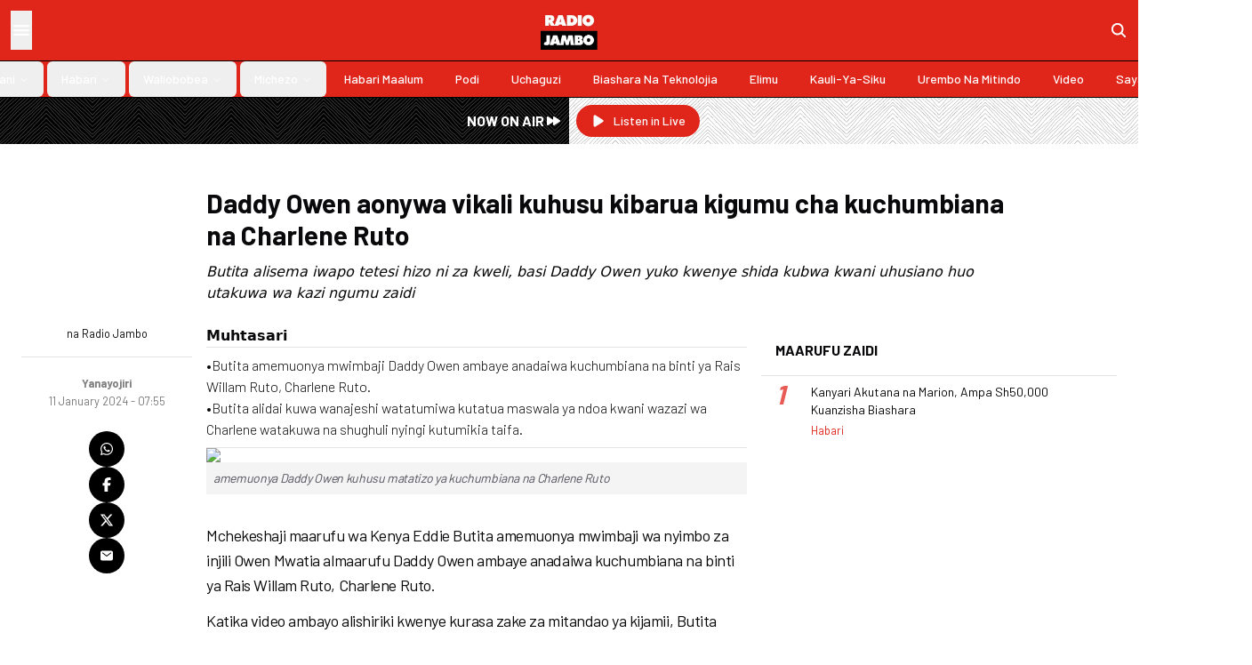

--- FILE ---
content_type: text/html; charset=utf-8
request_url: https://radiojambo.co.ke/habari/yanayojiri/daddy-owen-aonywa-vikali-kuhusu-kibarua-kigumu-cha-kuchumbiana-na-charlene-ruto
body_size: 15305
content:
<!DOCTYPE html><html lang="en"><head><meta charSet="utf-8"/><meta name="viewport" content="width=device-width, initial-scale=1"/><link rel="preload" href="/_next/static/media/b3a76c66cf7d6d7d-s.p.woff2" as="font" crossorigin="" type="font/woff2"/><link rel="stylesheet" href="/_next/static/css/c2c004aeac4e3359.css" data-precedence="next"/><link rel="preload" as="script" fetchPriority="low" href="/_next/static/chunks/webpack-8d193c2dd7e8c98b.js"/><script src="/_next/static/chunks/52dfefde-25b66a58cfddfeb9.js" async=""></script><script src="/_next/static/chunks/392-6f63cf90509ea289.js" async=""></script><script src="/_next/static/chunks/main-app-fb9961d891b1f368.js" async=""></script><script src="/_next/static/chunks/1e8abbbc-d36c94ede936ddfa.js" async=""></script><script src="/_next/static/chunks/1a41d449-c24993e1e0cca7e2.js" async=""></script><script src="/_next/static/chunks/457-54fa160cd8619611.js" async=""></script><script src="/_next/static/chunks/114-c995ddfe78b11425.js" async=""></script><script src="/_next/static/chunks/434-93b98808466f0386.js" async=""></script><script src="/_next/static/chunks/985-d517cc53b03914c0.js" async=""></script><script src="/_next/static/chunks/app/layout-adc156a3a45ef933.js" async=""></script><script src="/_next/static/chunks/4ddeb032-b6d3ffa28524eca2.js" async=""></script><script src="/_next/static/chunks/738-c02b0c7cdba33a4e.js" async=""></script><script src="/_next/static/chunks/462-0dfe4d9735334371.js" async=""></script><script src="/_next/static/chunks/415-cd28c9b69be7b393.js" async=""></script><script src="/_next/static/chunks/app/%5Bsection%5D/%5B...slug%5D/page-056be75d220081a1.js" async=""></script><script type="text/javascript" src="https://ads.vidoomy.com/radiojambo.co.ke_20872.js" async=""></script><link rel="preload" href="https://cdn.onthe.io/io.js/olJGKmO9nKQL" as="script"/><link rel="preload" href="https://www.googletagmanager.com/gtag/js?id=G-WB4H38NQ6E" as="script"/><meta property="fb:app_id" content="421376761970105"/><title>Daddy Owen aonywa vikali kuhusu kibarua kigumu cha kuchumbiana na Charlene Ruto</title><meta name="description" content="Butita alisema iwapo tetesi hizo ni za kweli, basi Daddy Owen yuko kwenye shida kubwa kwani uhusiano huo utakuwa wa kazi ngumu zaidi"/><meta name="keywords" content="radio jambo,eddie butita,daddy owen,charlene ruto,dating,relationship,william ruto,president"/><meta name="robots" content="index, follow"/><meta name="googlebot" content="index, follow"/><meta name="news_keywords" content="radio jambo,eddie butita,daddy owen,charlene ruto,dating,relationship,william ruto,president,ongea usikike,radio jambo,kenya,radio africa,news,politics"/><meta name="article:publisher" content="https://www.radiojambo.co.ke"/><link rel="canonical" href="https://www.radiojambo.co.ke/habari/yanayojiri/daddy-owen-aonywa-vikali-kuhusu-kibarua-kigumu-cha-kuchumbiana-na-charlene-ruto"/><meta property="og:title" content="Daddy Owen aonywa vikali kuhusu kibarua kigumu cha kuchumbiana na Charlene Ruto"/><meta property="og:description" content="Butita alisema iwapo tetesi hizo ni za kweli, basi Daddy Owen yuko kwenye shida kubwa kwani uhusiano huo utakuwa wa kazi ngumu zaidi"/><meta property="og:url" content="https://www.radiojambo.co.ke/habari/yanayojiri/daddy-owen-aonywa-vikali-kuhusu-kibarua-kigumu-cha-kuchumbiana-na-charlene-ruto"/><meta property="og:locale" content="en_KE"/><meta property="og:image" content="https://www.radiojambo.co.ke/assets/img/logo.webp"/><meta property="og:image:width" content="210"/><meta property="og:image:height" content="145"/><meta property="og:image:alt" content="Radio Jambo"/><meta property="og:type" content="article"/><meta name="twitter:card" content="summary_large_image"/><meta name="twitter:site" content="@RadioJamboKenya"/><meta name="twitter:creator" content="@RadioJamboKenya"/><meta name="twitter:title" content="Daddy Owen aonywa vikali kuhusu kibarua kigumu cha kuchumbiana na Charlene Ruto"/><meta name="twitter:description" content="Butita alisema iwapo tetesi hizo ni za kweli, basi Daddy Owen yuko kwenye shida kubwa kwani uhusiano huo utakuwa wa kazi ngumu zaidi"/><meta name="twitter:image" content="https://www.radiojambo.co.ke/assets/img/logo.webp"/><meta name="twitter:image:width" content="210"/><meta name="twitter:image:height" content="145"/><meta name="twitter:image:alt" content="Radio Jambo"/><link rel="icon" href="/favicon.ico" type="image/x-icon" sizes="48x48"/><meta name="next-size-adjust"/><script>(self.__next_s=self.__next_s||[]).push(["https://cdn.onthe.io/io.js/olJGKmO9nKQL",{"async":true}])</script><script src="/_next/static/chunks/polyfills-42372ed130431b0a.js" noModule=""></script></head><body class="__className_42e07f"><style>#nprogress{pointer-events:none}#nprogress .bar{background:#000000;position:fixed;z-index:1600;top: 0;left:0;width:100%;height:3px}#nprogress .peg{display:block;position:absolute;right:0;width:100px;height:100%;box-shadow:0 0 10px #000000,0 0 5px #000000;opacity:1;-webkit-transform:rotate(3deg) translate(0px,-4px);-ms-transform:rotate(3deg) translate(0px,-4px);transform:rotate(3deg) translate(0px,-4px)}#nprogress .spinner{display:block;position:fixed;z-index:1600;top: 15px;right:15px}#nprogress .spinner-icon{width:18px;height:18px;box-sizing:border-box;border:2px solid transparent;border-top-color:#000000;border-left-color:#000000;border-radius:50%;-webkit-animation:nprogress-spinner 400ms linear infinite;animation:nprogress-spinner 400ms linear infinite}.nprogress-custom-parent{overflow:hidden;position:relative}.nprogress-custom-parent #nprogress .bar,.nprogress-custom-parent #nprogress .spinner{position:absolute}@-webkit-keyframes nprogress-spinner{0%{-webkit-transform:rotate(0deg)}100%{-webkit-transform:rotate(360deg)}}@keyframes nprogress-spinner{0%{transform:rotate(0deg)}100%{transform:rotate(360deg)}}</style><div class="sticky top-0 left-0 right-0 z-50 bg-primary border-b border-black shadow-md lg:shadow-sm"><div class="flex p-3"><div class="flex-1 flex gap-6"><button class="hover:bg-black/10 text-white"><svg stroke="currentColor" fill="currentColor" stroke-width="0" viewBox="0 0 512 512" class="text-2xl" height="1em" width="1em" xmlns="http://www.w3.org/2000/svg"><path fill="none" stroke-linecap="round" stroke-miterlimit="10" stroke-width="48" d="M88 152h336M88 256h336M88 360h336"></path></svg></button></div><div class="flex flex-1 justify-center"><a href="/"><img alt="logo" loading="lazy" width="210" height="145" decoding="async" data-nimg="1" class="w-16 h-auto" style="color:transparent" src="/assets/img/logo.webp"/></a></div><div class="flex-1 flex justify-end items-center"><a href="/search"><svg stroke="currentColor" fill="currentColor" stroke-width="0" viewBox="0 0 512 512" class="text-xl text-white" height="1em" width="1em" xmlns="http://www.w3.org/2000/svg"><path d="M456.69 421.39 362.6 327.3a173.81 173.81 0 0 0 34.84-104.58C397.44 126.38 319.06 48 222.72 48S48 126.38 48 222.72s78.38 174.72 174.72 174.72A173.81 173.81 0 0 0 327.3 362.6l94.09 94.09a25 25 0 0 0 35.3-35.3zM97.92 222.72a124.8 124.8 0 1 1 124.8 124.8 124.95 124.95 0 0 1-124.8-124.8z"></path></svg></a></div></div><nav aria-label="Main" data-orientation="horizontal" dir="ltr" class="relative z-10 flex-1 items-center justify-center hidden lg:flex border-t border-black text-white"><div style="position:relative"><ul data-orientation="horizontal" class="group flex flex-1 list-none items-center space-x-1 w-full" dir="ltr"><li><a class="group inline-flex h-10 w-max items-center justify-center rounded-md px-4 py-2 text-sm font-medium transition-colors hover:bg-accent hover:text-accent-foreground focus:bg-accent focus:text-accent-foreground focus:outline-none disabled:pointer-events-none disabled:opacity-50 data-[active]:bg-accent/50 data-[state=open]:bg-accent/50 capitalize" href="/grafiki" data-radix-collection-item="">Grafiki</a></li><li><button id="radix-:Rjkq:-trigger-radix-:Rjjkq:" data-state="closed" aria-expanded="false" aria-controls="radix-:Rjkq:-content-radix-:Rjjkq:" class="group inline-flex h-10 w-max items-center justify-center rounded-md px-4 py-2 text-sm font-medium transition-colors hover:bg-accent hover:text-accent-foreground focus:bg-accent focus:text-accent-foreground focus:outline-none disabled:pointer-events-none disabled:opacity-50 data-[active]:bg-accent/50 data-[state=open]:bg-accent/50 group capitalize" data-radix-collection-item=""><a href="/burudani">Burudani</a> <svg xmlns="http://www.w3.org/2000/svg" width="24" height="24" viewBox="0 0 24 24" fill="none" stroke="currentColor" stroke-width="2" stroke-linecap="round" stroke-linejoin="round" class="lucide lucide-chevron-down relative top-[1px] ml-1 h-3 w-3 transition duration-200 group-data-[state=open]:rotate-180" aria-hidden="true"><path d="m6 9 6 6 6-6"></path></svg></button></li><li><button id="radix-:Rjkq:-trigger-radix-:Rrjkq:" data-state="closed" aria-expanded="false" aria-controls="radix-:Rjkq:-content-radix-:Rrjkq:" class="group inline-flex h-10 w-max items-center justify-center rounded-md px-4 py-2 text-sm font-medium transition-colors hover:bg-accent hover:text-accent-foreground focus:bg-accent focus:text-accent-foreground focus:outline-none disabled:pointer-events-none disabled:opacity-50 data-[active]:bg-accent/50 data-[state=open]:bg-accent/50 group capitalize" data-radix-collection-item=""><a href="/habari">Habari</a> <svg xmlns="http://www.w3.org/2000/svg" width="24" height="24" viewBox="0 0 24 24" fill="none" stroke="currentColor" stroke-width="2" stroke-linecap="round" stroke-linejoin="round" class="lucide lucide-chevron-down relative top-[1px] ml-1 h-3 w-3 transition duration-200 group-data-[state=open]:rotate-180" aria-hidden="true"><path d="m6 9 6 6 6-6"></path></svg></button></li><li><button id="radix-:Rjkq:-trigger-radix-:R13jkq:" data-state="closed" aria-expanded="false" aria-controls="radix-:Rjkq:-content-radix-:R13jkq:" class="group inline-flex h-10 w-max items-center justify-center rounded-md px-4 py-2 text-sm font-medium transition-colors hover:bg-accent hover:text-accent-foreground focus:bg-accent focus:text-accent-foreground focus:outline-none disabled:pointer-events-none disabled:opacity-50 data-[active]:bg-accent/50 data-[state=open]:bg-accent/50 group capitalize" data-radix-collection-item=""><a href="/waliobobea">Waliobobea</a> <svg xmlns="http://www.w3.org/2000/svg" width="24" height="24" viewBox="0 0 24 24" fill="none" stroke="currentColor" stroke-width="2" stroke-linecap="round" stroke-linejoin="round" class="lucide lucide-chevron-down relative top-[1px] ml-1 h-3 w-3 transition duration-200 group-data-[state=open]:rotate-180" aria-hidden="true"><path d="m6 9 6 6 6-6"></path></svg></button></li><li><button id="radix-:Rjkq:-trigger-radix-:R1bjkq:" data-state="closed" aria-expanded="false" aria-controls="radix-:Rjkq:-content-radix-:R1bjkq:" class="group inline-flex h-10 w-max items-center justify-center rounded-md px-4 py-2 text-sm font-medium transition-colors hover:bg-accent hover:text-accent-foreground focus:bg-accent focus:text-accent-foreground focus:outline-none disabled:pointer-events-none disabled:opacity-50 data-[active]:bg-accent/50 data-[state=open]:bg-accent/50 group capitalize" data-radix-collection-item=""><a href="/michezo">Michezo</a> <svg xmlns="http://www.w3.org/2000/svg" width="24" height="24" viewBox="0 0 24 24" fill="none" stroke="currentColor" stroke-width="2" stroke-linecap="round" stroke-linejoin="round" class="lucide lucide-chevron-down relative top-[1px] ml-1 h-3 w-3 transition duration-200 group-data-[state=open]:rotate-180" aria-hidden="true"><path d="m6 9 6 6 6-6"></path></svg></button></li><li><a class="group inline-flex h-10 w-max items-center justify-center rounded-md px-4 py-2 text-sm font-medium transition-colors hover:bg-accent hover:text-accent-foreground focus:bg-accent focus:text-accent-foreground focus:outline-none disabled:pointer-events-none disabled:opacity-50 data-[active]:bg-accent/50 data-[state=open]:bg-accent/50 capitalize" href="/habari-maalum" data-radix-collection-item="">Habari Maalum</a></li><li><a class="group inline-flex h-10 w-max items-center justify-center rounded-md px-4 py-2 text-sm font-medium transition-colors hover:bg-accent hover:text-accent-foreground focus:bg-accent focus:text-accent-foreground focus:outline-none disabled:pointer-events-none disabled:opacity-50 data-[active]:bg-accent/50 data-[state=open]:bg-accent/50 capitalize" href="/podi" data-radix-collection-item="">Podi</a></li><li><a class="group inline-flex h-10 w-max items-center justify-center rounded-md px-4 py-2 text-sm font-medium transition-colors hover:bg-accent hover:text-accent-foreground focus:bg-accent focus:text-accent-foreground focus:outline-none disabled:pointer-events-none disabled:opacity-50 data-[active]:bg-accent/50 data-[state=open]:bg-accent/50 capitalize" href="/uchaguzi" data-radix-collection-item="">Uchaguzi</a></li><li><a class="group inline-flex h-10 w-max items-center justify-center rounded-md px-4 py-2 text-sm font-medium transition-colors hover:bg-accent hover:text-accent-foreground focus:bg-accent focus:text-accent-foreground focus:outline-none disabled:pointer-events-none disabled:opacity-50 data-[active]:bg-accent/50 data-[state=open]:bg-accent/50 capitalize" href="/biashara-na-teknolojia" data-radix-collection-item="">Biashara Na Teknolojia</a></li><li><a class="group inline-flex h-10 w-max items-center justify-center rounded-md px-4 py-2 text-sm font-medium transition-colors hover:bg-accent hover:text-accent-foreground focus:bg-accent focus:text-accent-foreground focus:outline-none disabled:pointer-events-none disabled:opacity-50 data-[active]:bg-accent/50 data-[state=open]:bg-accent/50 capitalize" href="/elimu" data-radix-collection-item="">Elimu</a></li><li><a class="group inline-flex h-10 w-max items-center justify-center rounded-md px-4 py-2 text-sm font-medium transition-colors hover:bg-accent hover:text-accent-foreground focus:bg-accent focus:text-accent-foreground focus:outline-none disabled:pointer-events-none disabled:opacity-50 data-[active]:bg-accent/50 data-[state=open]:bg-accent/50 capitalize" href="/kauli-ya-siku" data-radix-collection-item="">Kauli-ya-siku</a></li><li><a class="group inline-flex h-10 w-max items-center justify-center rounded-md px-4 py-2 text-sm font-medium transition-colors hover:bg-accent hover:text-accent-foreground focus:bg-accent focus:text-accent-foreground focus:outline-none disabled:pointer-events-none disabled:opacity-50 data-[active]:bg-accent/50 data-[state=open]:bg-accent/50 capitalize" href="/urembo-na-mitindo" data-radix-collection-item="">Urembo na Mitindo</a></li><li><a class="group inline-flex h-10 w-max items-center justify-center rounded-md px-4 py-2 text-sm font-medium transition-colors hover:bg-accent hover:text-accent-foreground focus:bg-accent focus:text-accent-foreground focus:outline-none disabled:pointer-events-none disabled:opacity-50 data-[active]:bg-accent/50 data-[state=open]:bg-accent/50 capitalize" href="/video" data-radix-collection-item="">video</a></li><li><a class="group inline-flex h-10 w-max items-center justify-center rounded-md px-4 py-2 text-sm font-medium transition-colors hover:bg-accent hover:text-accent-foreground focus:bg-accent focus:text-accent-foreground focus:outline-none disabled:pointer-events-none disabled:opacity-50 data-[active]:bg-accent/50 data-[state=open]:bg-accent/50 capitalize" href="/sayansi-afya-na-tiba" data-radix-collection-item="">Sayansi ,afya na tiba</a></li></ul></div><div class="absolute left-0 top-full flex justify-center"></div></nav></div><div class="grid grid-cols-2 mb-4"><div class=" bg-[url(&#x27;/assets/svg/strips.svg&#x27;)] backdrop-invert"><div class="flex justify-end items-center p-2 bg-black/50 h-full"><p class="text-white font-semibold inline-flex items-center gap-2">NOW ON AIR <svg stroke="currentColor" fill="currentColor" stroke-width="0" viewBox="0 0 20 20" aria-hidden="true" class="text-xl" height="1em" width="1em" xmlns="http://www.w3.org/2000/svg"><path d="M4.555 5.168A1 1 0 003 6v8a1 1 0 001.555.832L10 11.202V14a1 1 0 001.555.832l6-4a1 1 0 000-1.664l-6-4A1 1 0 0010 6v2.798l-5.445-3.63z"></path></svg></p></div></div><div class="p-2 bg-[url(&#x27;/assets/svg/strips.svg&#x27;)]"><a target="_blank" class="inline-flex items-center justify-center whitespace-nowrap text-sm font-medium ring-offset-background transition-colors focus-visible:outline-none focus-visible:ring-2 focus-visible:ring-ring focus-visible:ring-offset-2 disabled:pointer-events-none disabled:opacity-50 bg-primary text-primary-foreground hover:bg-primary/90 px-4 py-2 h-auto rounded-full" href="https://songaplay.com/radio/radio-jambo"><svg stroke="currentColor" fill="currentColor" stroke-width="0" viewBox="0 0 20 20" aria-hidden="true" class="text-lg mr-2" height="1em" width="1em" xmlns="http://www.w3.org/2000/svg"><path d="M6.3 2.84A1.5 1.5 0 0 0 4 4.11v11.78a1.5 1.5 0 0 0 2.3 1.27l9.344-5.891a1.5 1.5 0 0 0 0-2.538L6.3 2.841Z"></path></svg>Listen in Live</a></div></div><div class="max-w-7xl mx-auto px-4 md:px-6"><!--$--><!--/$--><div class="py-4"><div class="bg-zinc-300 justify-center items-center hidden h-[90px] md:h-[150px] lg:h-[250px] max-w-5xl mx-auto"><h2 class="uppercase text-zinc-500">Ad Slot</h2></div></div><div class="grid grid-cols-12 gap-4 pb-6"><div class="md:col-start-3 col-span-12 md:col-span-9"><h1 class="mb-3 text-3xl font-bold">Daddy Owen aonywa vikali kuhusu kibarua kigumu cha kuchumbiana na Charlene Ruto</h1><p class="italic font-light font-sans">Butita alisema iwapo tetesi hizo ni za kweli, basi Daddy Owen yuko kwenye shida kubwa kwani uhusiano huo utakuwa wa kazi ngumu zaidi</p></div></div><div class="grid grid-cols-12 gap-4"><div class="col-span-12 md:col-span-2"><div class="flex justify-between items-center md:block"><div class="flex md:flex-col items-center gap-2"><div class="relative aspect-square w-12 rounded-full overflow-hidden"><img alt="image" loading="lazy" decoding="async" data-nimg="fill" class="object-cover" style="position:absolute;height:100%;width:100%;left:0;top:0;right:0;bottom:0;color:transparent" src="https://picsum.photos/600/600"/></div><small>na <!-- -->Radio Jambo</small></div><hr class="my-4"/><div class="flex flex-col items-center"><a href="/Yanayojiri"><small class="text-shade-foreground font-bold">Yanayojiri</small></a><small class="text-wrap text-center text-shade">11 January 2024 - 07:55</small></div></div><div class="flex md:flex-col items-center left-4 gap-3 pt-6 sticky top-24 pb-0 md:pb-4"><a class="text-white hover:text-primary bg-black rounded-full p-3" target="_blank" rel="noopener noreferrer" href="https://api.whatsapp.com/send?text=Daddy%20Owen%20aonywa%20vikali%20kuhusu%20kibarua%20kigumu%20cha%20kuchumbiana%20na%20Charlene%20Ruto%20https%3A%2F%2Fwww.radiojambo.co.ke%2Fhabari%2Fyanayojiri%2Fdaddy-owen-aonywa-vikali-kuhusu-kibarua-kigumu-cha-kuchumbiana-na-charlene-ruto"><svg stroke="currentColor" fill="currentColor" stroke-width="0" viewBox="0 0 448 512" height="1em" width="1em" xmlns="http://www.w3.org/2000/svg"><path d="M380.9 97.1C339 55.1 283.2 32 223.9 32c-122.4 0-222 99.6-222 222 0 39.1 10.2 77.3 29.6 111L0 480l117.7-30.9c32.4 17.7 68.9 27 106.1 27h.1c122.3 0 224.1-99.6 224.1-222 0-59.3-25.2-115-67.1-157zm-157 341.6c-33.2 0-65.7-8.9-94-25.7l-6.7-4-69.8 18.3L72 359.2l-4.4-7c-18.5-29.4-28.2-63.3-28.2-98.2 0-101.7 82.8-184.5 184.6-184.5 49.3 0 95.6 19.2 130.4 54.1 34.8 34.9 56.2 81.2 56.1 130.5 0 101.8-84.9 184.6-186.6 184.6zm101.2-138.2c-5.5-2.8-32.8-16.2-37.9-18-5.1-1.9-8.8-2.8-12.5 2.8-3.7 5.6-14.3 18-17.6 21.8-3.2 3.7-6.5 4.2-12 1.4-32.6-16.3-54-29.1-75.5-66-5.7-9.8 5.7-9.1 16.3-30.3 1.8-3.7.9-6.9-.5-9.7-1.4-2.8-12.5-30.1-17.1-41.2-4.5-10.8-9.1-9.3-12.5-9.5-3.2-.2-6.9-.2-10.6-.2-3.7 0-9.7 1.4-14.8 6.9-5.1 5.6-19.4 19-19.4 46.3 0 27.3 19.9 53.7 22.6 57.4 2.8 3.7 39.1 59.7 94.8 83.8 35.2 15.2 49 16.5 66.6 13.9 10.7-1.6 32.8-13.4 37.4-26.4 4.6-13 4.6-24.1 3.2-26.4-1.3-2.5-5-3.9-10.5-6.6z"></path></svg></a><a class="text-white hover:text-primary bg-black rounded-full p-3" target="_blank" rel="noopener noreferrer" href="https://www.facebook.com/sharer/sharer.php?u=https%3A%2F%2Fwww.radiojambo.co.ke%2Fhabari%2Fyanayojiri%2Fdaddy-owen-aonywa-vikali-kuhusu-kibarua-kigumu-cha-kuchumbiana-na-charlene-ruto"><svg stroke="currentColor" fill="currentColor" stroke-width="0" viewBox="0 0 320 512" height="1em" width="1em" xmlns="http://www.w3.org/2000/svg"><path d="M80 299.3V512H196V299.3h86.5l18-97.8H196V166.9c0-51.7 20.3-71.5 72.7-71.5c16.3 0 29.4 .4 37 1.2V7.9C291.4 4 256.4 0 236.2 0C129.3 0 80 50.5 80 159.4v42.1H14v97.8H80z"></path></svg></a><a class="text-white hover:text-primary bg-black rounded-full p-3" target="_blank" rel="noopener noreferrer" href="https://twitter.com/intent/tweet?text=Daddy%20Owen%20aonywa%20vikali%20kuhusu%20kibarua%20kigumu%20cha%20kuchumbiana%20na%20Charlene%20Ruto&amp;url=https%3A%2F%2Fwww.radiojambo.co.ke%2Fhabari%2Fyanayojiri%2Fdaddy-owen-aonywa-vikali-kuhusu-kibarua-kigumu-cha-kuchumbiana-na-charlene-ruto&amp;via=RadioJamboKenya"><svg stroke="currentColor" fill="currentColor" stroke-width="0" viewBox="0 0 512 512" height="1em" width="1em" xmlns="http://www.w3.org/2000/svg"><path d="M389.2 48h70.6L305.6 224.2 487 464H345L233.7 318.6 106.5 464H35.8L200.7 275.5 26.8 48H172.4L272.9 180.9 389.2 48zM364.4 421.8h39.1L151.1 88h-42L364.4 421.8z"></path></svg></a><a class="text-white hover:text-primary bg-black rounded-full p-3" target="_blank" rel="noopener noreferrer" href="/cdn-cgi/l/email-protection#[base64]"><svg stroke="currentColor" fill="currentColor" stroke-width="0" viewBox="0 0 512 512" height="1em" width="1em" xmlns="http://www.w3.org/2000/svg"><path d="M424 80H88a56.06 56.06 0 0 0-56 56v240a56.06 56.06 0 0 0 56 56h336a56.06 56.06 0 0 0 56-56V136a56.06 56.06 0 0 0-56-56zm-14.18 92.63-144 112a16 16 0 0 1-19.64 0l-144-112a16 16 0 1 1 19.64-25.26L256 251.73l134.18-104.36a16 16 0 0 1 19.64 25.26z"></path></svg></a></div></div><div class="col-span-12 md:col-span-10 lg:col-span-6 md:pb-8"><div class="border-b pb-2"><p class="font-sans"><b>Muhtasari</b></p><hr class="mb-2"/><div class="article-summary font-light"><div><p>•Butita amemuonya mwimbaji Daddy Owen ambaye anadaiwa kuchumbiana na binti ya Rais Willam Ruto, Charlene Ruto.</p>
<p>•Butita alidai kuwa wanajeshi watatumiwa kutatua maswala ya ndoa kwani wazazi wa Charlene watakuwa na shughuli nyingi kutumikia taifa.</p></div></div></div><div class="story-content overflow-hidden" data-io-article-url="https://www.radiojambo.co.ke/habari/yanayojiri/daddy-owen-aonywa-vikali-kuhusu-kibarua-kigumu-cha-kuchumbiana-na-charlene-ruto"><div><figure>
																	<img src='//lh3.googleusercontent.com/k1iIX0QLOZHficBFykT6ID8mA41zKBqgFrQWn5Rv8ahtT5Zy1fhjq90PCL-fRwXC21Mmf0WVe6OC5ZkvbBgJ8vBLslrQeqbdfa9RutmR-1ao' width='100%' class='img-fluid' >
																	<figcaption>amemuonya Daddy Owen kuhusu matatizo ya kuchumbiana na Charlene Ruto</figcaption>
																	</figure><p>Mchekeshaji maarufu wa Kenya Eddie Butita amemuonya mwimbaji wa nyimbo za injili Owen Mwatia almaarufu Daddy Owen ambaye anadaiwa kuchumbiana na binti ya Rais Willam Ruto, Charlene Ruto.</p>
<p>Katika video ambayo alishiriki kwenye kurasa zake za mitandao ya kijamii, Butita alibainisha kuwa kumekuwa na tetesi nyingi zikimuhusisha mwanamuziki huyo mahiri kimapenzi na Bi Charlene.</p>
<p>Mchekeshaji huyo alisema iwapo tetesi hizo ni za kweli, basi Daddy Owen yuko kwenye shida kubwa kwani uhusiano huo utakuwa wa kazi ngumu zaidi.</p>
<p><em>&ldquo;Daddy Owen wewe ni rafiki yangu, wacha nikwambie. Kuchumbiana na binti ya rais, kama unachumbiana na Charlene. Hiyo sio kuchumbiana, hiyo ni kazi. Hiyo ni wajibu, kama kulipa ushuru,&rdquo;</em> alisema Butita.</p>
<p>Aliendelea kumweleza kuwa itakuwa rahisi sana kwake kunaswa ikiwa ataenda nje ya mahusiano kwani kulingana naye, bintiye rais atatumia mamlaka za serikali kumchunguza.</p>
<p><em>&ldquo;Huyo hata hajahitaji nywila kuona jumbe zako. Hawa kwa wako na DCI, wako na NIS. Yaani wewe ni simu tutapata unapata kutoka Barabara ya Kiambu, unaambiwa &ldquo;Hallo, hapa ni DCI. Huyu Carol ni nani?"</em> Yaani wewe jua saa hii ni mapenzi ambayo ni kazi,&rdquo; alisema.</p>
<p>Aliongeza, <em>&ldquo; Hakuna kufuriana kwa nyumba. Mnafura kidogo alafu uone Subaru inakufuata. Nakuambia utalia kwa hiyo barabara eti &ldquo;Mbona, mbona, mbona&rdquo;</em></p>
<p>Mchekeshaji huyo pia alidai kuwa wanajeshi watatumiwa kutatua maswala ya ndoa kwani wazazi wa Charlene watakuwa na shughuli nyingi kutumikia taifa.</p>
<p><em>&ldquo;Hapo hakuna ati kusuluhisha matatizo ya ndoa na wazazi. Mzazi ako bize, mzazi ni rais. Mkiwa na shida ni D.O.D. Chini ya ulinzi mkubwa. Uende uambie mamlaka mkuu wa jeshi kwa nini unakasirisha mtoto wa amri jeshi mkuu. Eti nipee dakika tatu niambie hawa majeshi.. Hiyo saluti yako ulikuwa unapiga muziki. Buda unaenda kuona moto,&rdquo;</em> Butita alimwambia Daddy Owen.</p>
<p>Alimalizia kwa kumwambia mwanamuziki huyo<em>, &ldquo;Lakini kila la kheri kama ni ukweli. Na kama ni uwongo fanya bidii iwe ni ukweli.&rdquo;</em></p>
<p>Katika miezi michache iliyopita, kumekuwa na madai mengi kwamba Daddy Owen na Charlene Ruto wanachumbiana baada ya wawili hao kuonekana wakiandamana sana.</p>
<p>Hapo awali, Daddy Owen alikuwa amekanusha uhusiano wowote wa kimapenzi na Charlene lakini mwezi uliopita iliripotiwa kwamba mwimbaji huyo wa nyimbo za injili alimpeleka binti huyo wa rais kwa wazazi wake na kumtambulisha kwao.</p></div></div><div id="taboola-below-article-thumbnails-new"></div></div><div class="col-span-12 lg:col-span-4"><div class="bg-background"><div class="p-4 border-b flex justify-between"><h6 class="uppercase font-bold m-0 group">Maarufu Zaidi</h6></div><div class="px-4 divide-y divide-accent"><div class="flex gap-2 py-2 justify-between"><div class="flex"><a class="shrink-0 w-10 self-start" href="/habari/2026-01-21-kanyari-akutana-na-marion-ampa-sh50000-kuanzisha-biashara"><span class="text-3xl font-bold leading-6 text-primary italic opacity-75">1</span></a><div class="flex flex-col justify-between"><a href="/habari/2026-01-21-kanyari-akutana-na-marion-ampa-sh50000-kuanzisha-biashara"><h5 class="line-clamp-2 text-sm leading-5 mb-0 font-normal">Kanyari Akutana na Marion, Ampa Sh50,000 Kuanzisha Biashara</h5></a><a href="/habari"><small class="text-primary">Habari</small></a></div></div><div><a class="relative block aspect-video h-14 self-center" href="/habari/2026-01-21-kanyari-akutana-na-marion-ampa-sh50000-kuanzisha-biashara"><img alt="Kanyari Akutana na Marion, Ampa Sh50,000 Kuanzisha Biashara" loading="lazy" decoding="async" data-nimg="fill" class="object-cover" style="position:absolute;height:100%;width:100%;left:0;top:0;right:0;bottom:0;color:transparent" src="https://cdn.radioafrica.digital/image/2026/01/9e7ac16f-70e7-4a94-b465-f8057cb96e4a.jpg"/></a></div></div></div></div></div></div></div><div class="bg-zinc-100 py-8"><div class="max-w-7xl mx-auto px-4 sm:px-6 lg:px-8"><div class="grid grid-cols-2 sm:grid-cols-3 md:grid-cols-5 xl:grid-cols-7 gap-4 xl:gap-y-8 xl:gap-2 pb-4 font-sans"><div class="col-span-1"><a class="text-primary hover:text-opinion" href="/grafiki"><h6 class="uppercase font-bold">Grafiki</h6></a><ul class="pt-2 flex flex-col gap-1"></ul></div><div class="col-span-1"><a class="text-primary hover:text-opinion" href="/burudani"><h6 class="uppercase font-bold">Burudani</h6></a><ul class="pt-2 flex flex-col gap-1"><li><a class="footer-link" href="/burudani/dakia-udaku">Dakia-udaku</a></li><li><a class="footer-link" href="/burudani/mastaa-wako">Mastaa wako</a></li></ul></div><div class="col-span-1"><a class="text-primary hover:text-opinion" href="/habari"><h6 class="uppercase font-bold">Habari</h6></a><ul class="pt-2 flex flex-col gap-1"><li><a class="footer-link" href="/habari/kimataifa">Kimataifa</a></li><li><a class="footer-link" href="/habari/hivi-punde">Hivi Punde</a></li><li><a class="footer-link" href="/habari/yanayojiri">Yanayojiri</a></li><li><a class="footer-link" href="/habari/mahakama">Mahakama</a></li><li><a class="footer-link" href="/habari/makala">Makala</a></li></ul></div><div class="col-span-1"><a class="text-primary hover:text-opinion" href="/waliobobea"><h6 class="uppercase font-bold">Waliobobea</h6></a><ul class="pt-2 flex flex-col gap-1"><li><a class="footer-link" href="/waliobobea/patanisho">Patanisho</a></li></ul></div><div class="col-span-1"><a class="text-primary hover:text-opinion" href="/michezo"><h6 class="uppercase font-bold">Michezo</h6></a><ul class="pt-2 flex flex-col gap-1"><li><a class="footer-link" href="/michezo/kandanda">Kandanda</a></li><li><a class="footer-link" href="/michezo/riadha">Riadha</a></li></ul></div><div class="col-span-1"><a class="text-primary hover:text-opinion" href="/habari-maalum"><h6 class="uppercase font-bold">Habari Maalum</h6></a><ul class="pt-2 flex flex-col gap-1"></ul></div><div class="col-span-1"><a class="text-primary hover:text-opinion" href="/podi"><h6 class="uppercase font-bold">Podi</h6></a><ul class="pt-2 flex flex-col gap-1"></ul></div><div class="col-span-1"><a class="text-primary hover:text-opinion" href="/uchaguzi"><h6 class="uppercase font-bold">Uchaguzi</h6></a><ul class="pt-2 flex flex-col gap-1"></ul></div><div class="col-span-1"><a class="text-primary hover:text-opinion" href="/biashara-na-teknolojia"><h6 class="uppercase font-bold">Biashara Na Teknolojia</h6></a><ul class="pt-2 flex flex-col gap-1"></ul></div><div class="col-span-1"><a class="text-primary hover:text-opinion" href="/elimu"><h6 class="uppercase font-bold">Elimu</h6></a><ul class="pt-2 flex flex-col gap-1"></ul></div><div class="col-span-1"><a class="text-primary hover:text-opinion" href="/kauli-ya-siku"><h6 class="uppercase font-bold">Kauli-ya-siku</h6></a><ul class="pt-2 flex flex-col gap-1"></ul></div><div class="col-span-1"><a class="text-primary hover:text-opinion" href="/urembo-na-mitindo"><h6 class="uppercase font-bold">Urembo na Mitindo</h6></a><ul class="pt-2 flex flex-col gap-1"></ul></div><div class="col-span-1"><a class="text-primary hover:text-opinion" href="/video"><h6 class="uppercase font-bold">video</h6></a><ul class="pt-2 flex flex-col gap-1"></ul></div><div class="col-span-1"><a class="text-primary hover:text-opinion" href="/sayansi-afya-na-tiba"><h6 class="uppercase font-bold">Sayansi ,afya na tiba</h6></a><ul class="pt-2 flex flex-col gap-1"></ul></div><div class="col-span-1"><h6 class="uppercase font-bold">Partner Sites</h6><ul class="pt-2"><li><a class="footer-link" href="https://mpasho.co.ke">Mpasho</a></li><li><a class="footer-link" href="https://kiss100.co.ke">Kiss 100</a></li><li><a class="footer-link" href="https://classic105.co.ke">Classic 105</a></li><li><a class="footer-link" href="https://the-star.co.ke">The Star</a></li></ul></div></div><hr/><div class="text-center py-4"><h3 class="font-semibold">RADIO JAMBO FREQUENCIES</h3><p>Kisumu 100.1 | Mombasa 92.3 | Nakuru 96.9 | Eldoret 99.5 | Nyeri 99.3 | Nyahururu 97.3 | Webuye 95.3 | Meru 92.7 | Kitui 104.9 | Kibwezi 104.7 | Voi 105.7 | Malindi 98.1 | Lamu 104.7 | Narok 97.3 | Kapenguria 99.7 | Kisii 89.3 | Garissa 104.3 | Maralal 97.3 | Lodwar 92.7</p></div><hr class="pb-4"/><div class="flex flex-col-reverse sm:flex-row justify-between"><div class="flex flex-col justify-end"><img alt="logo" loading="lazy" width="100" height="55" decoding="async" data-nimg="1" class="w-24 h-auto" style="color:transparent" src="/assets/img/logo.webp"/><small class="pt-2">© Radio Jambo 2024. All rights reserved</small></div><div class="mb-6 sm:mb-0 md:self-end"><div class="flex justify-center sm:justify-start pb-4 gap-3"><a href="https://www.youtube.com/@RadioJamboKenyaOfficial" target="_blank" class="text-primary hover:text-opinion hover:border-opinion border-2 border-primary block p-1 rounded-full"><svg stroke="currentColor" fill="currentColor" stroke-width="0" viewBox="0 0 576 512" height="1em" width="1em" xmlns="http://www.w3.org/2000/svg"><path d="M549.655 124.083c-6.281-23.65-24.787-42.276-48.284-48.597C458.781 64 288 64 288 64S117.22 64 74.629 75.486c-23.497 6.322-42.003 24.947-48.284 48.597-11.412 42.867-11.412 132.305-11.412 132.305s0 89.438 11.412 132.305c6.281 23.65 24.787 41.5 48.284 47.821C117.22 448 288 448 288 448s170.78 0 213.371-11.486c23.497-6.321 42.003-24.171 48.284-47.821 11.412-42.867 11.412-132.305 11.412-132.305s0-89.438-11.412-132.305zm-317.51 213.508V175.185l142.739 81.205-142.739 81.201z"></path></svg></a><a href="https://www.facebook.com/RadioJamboKenya" target="_blank" class="text-primary hover:text-opinion hover:border-opinion border-2 border-primary block p-1 rounded-full"><svg stroke="currentColor" fill="currentColor" stroke-width="0" viewBox="0 0 320 512" height="1em" width="1em" xmlns="http://www.w3.org/2000/svg"><path d="M80 299.3V512H196V299.3h86.5l18-97.8H196V166.9c0-51.7 20.3-71.5 72.7-71.5c16.3 0 29.4 .4 37 1.2V7.9C291.4 4 256.4 0 236.2 0C129.3 0 80 50.5 80 159.4v42.1H14v97.8H80z"></path></svg></a><a href="https://www.instagram.com/radiojambokenya" target="_blank" class="text-primary hover:text-opinion hover:border-opinion border-2 border-primary block p-1 rounded-full"><svg stroke="currentColor" fill="currentColor" stroke-width="0" viewBox="0 0 448 512" height="1em" width="1em" xmlns="http://www.w3.org/2000/svg"><path d="M224.1 141c-63.6 0-114.9 51.3-114.9 114.9s51.3 114.9 114.9 114.9S339 319.5 339 255.9 287.7 141 224.1 141zm0 189.6c-41.1 0-74.7-33.5-74.7-74.7s33.5-74.7 74.7-74.7 74.7 33.5 74.7 74.7-33.6 74.7-74.7 74.7zm146.4-194.3c0 14.9-12 26.8-26.8 26.8-14.9 0-26.8-12-26.8-26.8s12-26.8 26.8-26.8 26.8 12 26.8 26.8zm76.1 27.2c-1.7-35.9-9.9-67.7-36.2-93.9-26.2-26.2-58-34.4-93.9-36.2-37-2.1-147.9-2.1-184.9 0-35.8 1.7-67.6 9.9-93.9 36.1s-34.4 58-36.2 93.9c-2.1 37-2.1 147.9 0 184.9 1.7 35.9 9.9 67.7 36.2 93.9s58 34.4 93.9 36.2c37 2.1 147.9 2.1 184.9 0 35.9-1.7 67.7-9.9 93.9-36.2 26.2-26.2 34.4-58 36.2-93.9 2.1-37 2.1-147.8 0-184.8zM398.8 388c-7.8 19.6-22.9 34.7-42.6 42.6-29.5 11.7-99.5 9-132.1 9s-102.7 2.6-132.1-9c-19.6-7.8-34.7-22.9-42.6-42.6-11.7-29.5-9-99.5-9-132.1s-2.6-102.7 9-132.1c7.8-19.6 22.9-34.7 42.6-42.6 29.5-11.7 99.5-9 132.1-9s102.7-2.6 132.1 9c19.6 7.8 34.7 22.9 42.6 42.6 11.7 29.5 9 99.5 9 132.1s2.7 102.7-9 132.1z"></path></svg></a><a href="https://twitter.com/RadioJamboKenya" target="_blank" class="text-primary hover:text-opinion hover:border-opinion border-2 border-primary block p-1 rounded-full"><svg stroke="currentColor" fill="currentColor" stroke-width="0" viewBox="0 0 512 512" height="1em" width="1em" xmlns="http://www.w3.org/2000/svg"><path d="M389.2 48h70.6L305.6 224.2 487 464H345L233.7 318.6 106.5 464H35.8L200.7 275.5 26.8 48H172.4L272.9 180.9 389.2 48zM364.4 421.8h39.1L151.1 88h-42L364.4 421.8z"></path></svg></a></div><div class="text-sm"><span class="mb-0">Advertise with us:</span><a href="tel:+254711046000" class="flex gap-1 items-center text-sm text-primary hover:text-opinion mb-1"><svg stroke="currentColor" fill="currentColor" stroke-width="0" viewBox="0 0 512 512" height="1em" width="1em" xmlns="http://www.w3.org/2000/svg"><path d="M164.9 24.6c-7.7-18.6-28-28.5-47.4-23.2l-88 24C12.1 30.2 0 46 0 64C0 311.4 200.6 512 448 512c18 0 33.8-12.1 38.6-29.5l24-88c5.3-19.4-4.6-39.7-23.2-47.4l-96-40c-16.3-6.8-35.2-2.1-46.3 11.6L304.7 368C234.3 334.7 177.3 277.7 144 207.3L193.3 167c13.7-11.2 18.4-30 11.6-46.3l-40-96z"></path></svg>+254 711 046 000</a><a href="mail:info@radioafricagroup.co.ke" class="flex gap-1 items-center text-sm text-primary hover:text-opinion"><svg stroke="currentColor" fill="currentColor" stroke-width="0" viewBox="0 0 512 512" height="1em" width="1em" xmlns="http://www.w3.org/2000/svg"><path d="M424 80H88a56.06 56.06 0 0 0-56 56v240a56.06 56.06 0 0 0 56 56h336a56.06 56.06 0 0 0 56-56V136a56.06 56.06 0 0 0-56-56zm-14.18 92.63-144 112a16 16 0 0 1-19.64 0l-144-112a16 16 0 1 1 19.64-25.26L256 251.73l134.18-104.36a16 16 0 0 1 19.64 25.26z"></path></svg><span class="__cf_email__" data-cfemail="5c35323a331c2e3d3835333d3a2e353f3d3b2e33292c723f33723739">[email&#160;protected]</span></a></div></div></div></div></div><script data-cfasync="false" src="/cdn-cgi/scripts/5c5dd728/cloudflare-static/email-decode.min.js"></script><script src="/_next/static/chunks/webpack-8d193c2dd7e8c98b.js" async=""></script><script>(self.__next_f=self.__next_f||[]).push([0]);self.__next_f.push([2,null])</script><script>self.__next_f.push([1,"1:HL[\"/_next/static/media/1ba0a863e6af8aeb-s.p.woff2\",\"font\",{\"crossOrigin\":\"\",\"type\":\"font/woff2\"}]\n2:HL[\"/_next/static/media/61d96c4884191721-s.p.woff2\",\"font\",{\"crossOrigin\":\"\",\"type\":\"font/woff2\"}]\n3:HL[\"/_next/static/media/6ad0344ed98ac2e9-s.p.woff2\",\"font\",{\"crossOrigin\":\"\",\"type\":\"font/woff2\"}]\n4:HL[\"/_next/static/media/727a5e5939c45715-s.p.woff2\",\"font\",{\"crossOrigin\":\"\",\"type\":\"font/woff2\"}]\n5:HL[\"/_next/static/media/b0bb26939bb40fdb-s.p.woff2\",\"font\",{\"crossOrigin\":\"\",\"type\":\"font/woff2\"}]\n6:HL[\"/_next/static/media/b3a76c66cf7d6d7d-s.p.woff2\",\"font\",{\"crossOrigin\":\"\",\"type\":\"font/woff2\"}]\n7:HL[\"/_next/static/css/c2c004aeac4e3359.css\",\"style\"]\n"])</script><script>self.__next_f.push([1,"8:I[6101,[],\"\"]\nb:I[7013,[],\"\"]\ne:I[9780,[],\"\"]\nf:I[8141,[\"181\",\"static/chunks/1e8abbbc-d36c94ede936ddfa.js\",\"960\",\"static/chunks/1a41d449-c24993e1e0cca7e2.js\",\"457\",\"static/chunks/457-54fa160cd8619611.js\",\"114\",\"static/chunks/114-c995ddfe78b11425.js\",\"434\",\"static/chunks/434-93b98808466f0386.js\",\"985\",\"static/chunks/985-d517cc53b03914c0.js\",\"185\",\"static/chunks/app/layout-adc156a3a45ef933.js\"],\"\"]\n10:I[3202,[\"181\",\"static/chunks/1e8abbbc-d36c94ede936ddfa.js\",\"960\",\"static/chunks/1a41d449-c24993e1e0cca7e2.js\",\"457\",\"static/chunks/457-54fa160cd8619611.js\",\"114\",\"static/chunks/114-c995ddfe78b11425.js\",\"434\",\"static/chunks/434-93b98808466f0386.js\",\"985\",\"static/chunks/985-d517cc53b03914c0.js\",\"185\",\"static/chunks/app/layout-adc156a3a45ef933.js\"],\"GoogleAnalytics\"]\n11:I[218,[\"181\",\"static/chunks/1e8abbbc-d36c94ede936ddfa.js\",\"960\",\"static/chunks/1a41d449-c24993e1e0cca7e2.js\",\"457\",\"static/chunks/457-54fa160cd8619611.js\",\"114\",\"static/chunks/114-c995ddfe78b11425.js\",\"434\",\"static/chunks/434-93b98808466f0386.js\",\"985\",\"static/chunks/985-d517cc53b03914c0.js\",\"185\",\"static/chunks/app/layout-adc156a3a45ef933.js\"],\"\"]\n13:I[3114,[\"181\",\"static/chunks/1e8abbbc-d36c94ede936ddfa.js\",\"960\",\"static/chunks/1a41d449-c24993e1e0cca7e2.js\",\"87\",\"static/chunks/4ddeb032-b6d3ffa28524eca2.js\",\"457\",\"static/chunks/457-54fa160cd8619611.js\",\"114\",\"static/chunks/114-c995ddfe78b11425.js\",\"434\",\"static/chunks/434-93b98808466f0386.js\",\"738\",\"static/chunks/738-c02b0c7cdba33a4e.js\",\"462\",\"static/chunks/462-0dfe4d9735334371.js\",\"415\",\"static/chunks/415-cd28c9b69be7b393.js\",\"250\",\"static/chunks/app/%5Bsection%5D/%5B...slug%5D/page-056be75d220081a1.js\"],\"\"]\n16:I[100,[],\"\"]\nc:[\"section\",\"habari\",\"d\"]\nd:[\"slug\",\"yanayojiri/daddy-owen-aonywa-vikali-kuhusu-kibarua-kigumu-cha-kuchumbiana-na-charlene-ruto\",\"c\"]\n17:[]\n"])</script><script>self.__next_f.push([1,"0:[\"$\",\"$L8\",null,{\"buildId\":\"qiiWsbJH2v7JucW_PGY6C\",\"assetPrefix\":\"\",\"urlParts\":[\"\",\"habari\",\"yanayojiri\",\"daddy-owen-aonywa-vikali-kuhusu-kibarua-kigumu-cha-kuchumbiana-na-charlene-ruto\"],\"initialTree\":[\"\",{\"children\":[[\"section\",\"habari\",\"d\"],{\"children\":[[\"slug\",\"yanayojiri/daddy-owen-aonywa-vikali-kuhusu-kibarua-kigumu-cha-kuchumbiana-na-charlene-ruto\",\"c\"],{\"children\":[\"__PAGE__\",{}]}]}]},\"$undefined\",\"$undefined\",true],\"initialSeedData\":[\"\",{\"children\":[[\"section\",\"habari\",\"d\"],{\"children\":[[\"slug\",\"yanayojiri/daddy-owen-aonywa-vikali-kuhusu-kibarua-kigumu-cha-kuchumbiana-na-charlene-ruto\",\"c\"],{\"children\":[\"__PAGE__\",{},[[\"$L9\",\"$La\",null],null],null]},[null,[\"$\",\"$Lb\",null,{\"parallelRouterKey\":\"children\",\"segmentPath\":[\"children\",\"$c\",\"children\",\"$d\",\"children\"],\"error\":\"$undefined\",\"errorStyles\":\"$undefined\",\"errorScripts\":\"$undefined\",\"template\":[\"$\",\"$Le\",null,{}],\"templateStyles\":\"$undefined\",\"templateScripts\":\"$undefined\",\"notFound\":\"$undefined\",\"notFoundStyles\":\"$undefined\"}]],null]},[null,[\"$\",\"$Lb\",null,{\"parallelRouterKey\":\"children\",\"segmentPath\":[\"children\",\"$c\",\"children\"],\"error\":\"$undefined\",\"errorStyles\":\"$undefined\",\"errorScripts\":\"$undefined\",\"template\":[\"$\",\"$Le\",null,{}],\"templateStyles\":\"$undefined\",\"templateScripts\":\"$undefined\",\"notFound\":\"$undefined\",\"notFoundStyles\":\"$undefined\"}]],null]},[[[[\"$\",\"link\",\"0\",{\"rel\":\"stylesheet\",\"href\":\"/_next/static/css/c2c004aeac4e3359.css\",\"precedence\":\"next\",\"crossOrigin\":\"$undefined\"}]],[\"$\",\"html\",null,{\"lang\":\"en\",\"children\":[[\"$\",\"head\",null,{\"children\":[[\"$\",\"meta\",null,{\"property\":\"fb:app_id\",\"content\":\"421376761970105\"}],[\"$\",\"$Lf\",null,{\"src\":\"https://cdn.onthe.io/io.js/olJGKmO9nKQL\",\"strategy\":\"beforeInteractive\",\"async\":true}],[\"$\",\"script\",null,{\"type\":\"text/javascript\",\"src\":\"https://ads.vidoomy.com/radiojambo.co.ke_20872.js\",\"async\":true}]]}],[\"$\",\"body\",null,{\"className\":\"__className_42e07f\",\"children\":[[\"$\",\"$L10\",null,{\"gaId\":\"G-WB4H38NQ6E\"}],[\"$\",\"$L11\",null,{\"showSpinner\":false,\"color\":\"#000000\"}],\"$L12\",[\"$\",\"div\",null,{\"className\":\"grid grid-cols-2 mb-4\",\"children\":[[\"$\",\"div\",null,{\"className\":\" bg-[url('/assets/svg/strips.svg')] backdrop-invert\",\"children\":[\"$\",\"div\",null,{\"className\":\"flex justify-end items-center p-2 bg-black/50 h-full\",\"children\":[\"$\",\"p\",null,{\"className\":\"text-white font-semibold inline-flex items-center gap-2\",\"children\":[\"NOW ON AIR \",[\"$\",\"svg\",null,{\"stroke\":\"currentColor\",\"fill\":\"currentColor\",\"strokeWidth\":\"0\",\"viewBox\":\"0 0 20 20\",\"aria-hidden\":\"true\",\"className\":\"text-xl\",\"children\":[\"$undefined\",[[\"$\",\"path\",\"0\",{\"d\":\"M4.555 5.168A1 1 0 003 6v8a1 1 0 001.555.832L10 11.202V14a1 1 0 001.555.832l6-4a1 1 0 000-1.664l-6-4A1 1 0 0010 6v2.798l-5.445-3.63z\",\"children\":[]}]]],\"style\":{\"color\":\"$undefined\"},\"height\":\"1em\",\"width\":\"1em\",\"xmlns\":\"http://www.w3.org/2000/svg\"}]]}]}]}],[\"$\",\"div\",null,{\"className\":\"p-2 bg-[url('/assets/svg/strips.svg')]\",\"children\":[\"$\",\"$L13\",null,{\"href\":\"https://songaplay.com/radio/radio-jambo\",\"target\":\"_blank\",\"className\":\"inline-flex items-center justify-center whitespace-nowrap text-sm font-medium ring-offset-background transition-colors focus-visible:outline-none focus-visible:ring-2 focus-visible:ring-ring focus-visible:ring-offset-2 disabled:pointer-events-none disabled:opacity-50 bg-primary text-primary-foreground hover:bg-primary/90 px-4 py-2 h-auto rounded-full\",\"children\":[[\"$\",\"svg\",null,{\"stroke\":\"currentColor\",\"fill\":\"currentColor\",\"strokeWidth\":\"0\",\"viewBox\":\"0 0 20 20\",\"aria-hidden\":\"true\",\"className\":\"text-lg mr-2\",\"children\":[\"$undefined\",[[\"$\",\"path\",\"0\",{\"d\":\"M6.3 2.84A1.5 1.5 0 0 0 4 4.11v11.78a1.5 1.5 0 0 0 2.3 1.27l9.344-5.891a1.5 1.5 0 0 0 0-2.538L6.3 2.841Z\",\"children\":[]}]]],\"style\":{\"color\":\"$undefined\"},\"height\":\"1em\",\"width\":\"1em\",\"xmlns\":\"http://www.w3.org/2000/svg\"}],\"Listen in Live\"]}]}]]}],[\"$\",\"$Lb\",null,{\"parallelRouterKey\":\"children\",\"segmentPath\":[\"children\"],\"error\":\"$undefined\",\"errorStyles\":\"$undefined\",\"errorScripts\":\"$undefined\",\"template\":[\"$\",\"$Le\",null,{}],\"templateStyles\":\"$undefined\",\"templateScripts\":\"$undefined\",\"notFound\":[\"$\",\"div\",null,{\"className\":\"flex items-center justify-center py-8 px-2 h-screen\",\"children\":[\"$\",\"div\",null,{\"className\":\"rounded-lg border bg-card text-card-foreground shadow-sm max-w-md\",\"children\":[[\"$\",\"div\",null,{\"className\":\"flex flex-col space-y-1.5 p-6 text-center pb-1\",\"children\":[\"$\",\"h3\",null,{\"className\":\"font-semibold tracking-tight text-4xl\",\"children\":\"404\"}]}],[\"$\",\"div\",null,{\"className\":\"p-6 pt-0\",\"children\":[\"$\",\"p\",null,{\"children\":\"This page doesn’t seem to exist. You might have followed a bad link or mistyped the address, feel free to try again.\"}]}],[\"$\",\"div\",null,{\"className\":\"items-center p-6 pt-0 flex justify-center\",\"children\":[\"$\",\"$L13\",null,{\"href\":\"/\",\"className\":\"inline-flex items-center justify-center whitespace-nowrap rounded-md text-sm font-medium ring-offset-background transition-colors focus-visible:outline-none focus-visible:ring-2 focus-visible:ring-ring focus-visible:ring-offset-2 disabled:pointer-events-none disabled:opacity-50 bg-primary text-primary-foreground hover:bg-primary/90 h-10 px-4 py-2\",\"children\":\"Back to home\"}]}]]}]}],\"notFoundStyles\":[]}],\"$L14\"]}]]}]],null],null],\"couldBeIntercepted\":false,\"initialHead\":[null,\"$L15\"],\"globalErrorComponent\":\"$16\",\"missingSlots\":\"$W17\"}]\n"])</script><script>self.__next_f.push([1,"18:I[4730,[\"181\",\"static/chunks/1e8abbbc-d36c94ede936ddfa.js\",\"960\",\"static/chunks/1a41d449-c24993e1e0cca7e2.js\",\"457\",\"static/chunks/457-54fa160cd8619611.js\",\"114\",\"static/chunks/114-c995ddfe78b11425.js\",\"434\",\"static/chunks/434-93b98808466f0386.js\",\"985\",\"static/chunks/985-d517cc53b03914c0.js\",\"185\",\"static/chunks/app/layout-adc156a3a45ef933.js\"],\"default\"]\n19:I[434,[\"181\",\"static/chunks/1e8abbbc-d36c94ede936ddfa.js\",\"960\",\"static/chunks/1a41d449-c24993e1e0cca7e2.js\",\"87\",\"static/chunks/4ddeb032-b6d3ffa28524eca2.js\",\"457\",\"static/chunks/457-54fa160cd8619611.js\",\"114\",\"static/chunks/114-c995ddfe78b11425.js\",\"434\",\"static/chunks/434-93b98808466f0386.js\",\"738\",\"static/chunks/738-c02b0c7cdba33a4e.js\",\"462\",\"static/chunks/462-0dfe4d9735334371.js\",\"415\",\"static/chunks/415-cd28c9b69be7b393.js\",\"250\",\"static/chunks/app/%5Bsection%5D/%5B...slug%5D/page-056be75d220081a1.js\"],\"Image\"]\n1a:I[9917,[\"181\",\"static/chunks/1e8abbbc-d36c94ede936ddfa.js\",\"960\",\"static/chunks/1a41d449-c24993e1e0cca7e2.js\",\"457\",\"static/chunks/457-54fa160cd8619611.js\",\"114\",\"static/chunks/114-c995ddfe78b11425.js\",\"434\",\"static/chunks/434-93b98808466f0386.js\",\"985\",\"static/chunks/985-d517cc53b03914c0.js\",\"185\",\"static/chunks/app/layout-adc156a3a45ef933.js\"],\"default\"]\n1d:[]\n1c:{\"name\":\"Grafiki\",\"slug\":\"grafiki\",\"custom_slug\":\"grafiki\",\"children\":\"$1d\",\"top_menu\":1,\"position\":1,\"story_count\":114,\"post_type\":\"post\"}\n21:[]\n20:{\"name\":\"Dakia-udaku\",\"slug\":\"dakia-udaku\",\"custom_slug\":\"dakia-udaku\",\"children\":\"$21\",\"top_menu\":0,\"position\":0,\"story_count\":178,\"post_type\":\"post\"}\n23:[]\n22:{\"name\":\"Mastaa wako\",\"slug\":\"mastaa-wako\",\"custom_slug\":\"mastaa-wako\",\"children\":\"$23\",\"top_menu\":1,\"position\":1,\"story_count\":50,\"post_type\":\"post\"}\n1f:[\"$20\",\"$22\"]\n1e:{\"name\":\"Burudani\",\"slug\":\"burudani\",\"custom_slug\":\"burudani\",\"children\":\"$1f\",\"top_menu\":1,\"position\":1,\"story_count\":13221,\"post_type\":\"post\"}\n27:[]\n26:{\"name\":\"Kimataifa\",\"slug\":\"kimataifa\",\"custom_slug\":\"kimataifa\",\"children\":\"$27\",\"top_menu\":0,\"position\":0,\"story_count\":147,\"post_type\":\"post\"}\n29:[]\n2"])</script><script>self.__next_f.push([1,"8:{\"name\":\"Hivi Punde\",\"slug\":\"hivi-punde\",\"custom_slug\":\"hivi-punde\",\"children\":\"$29\",\"top_menu\":1,\"position\":1,\"story_count\":27,\"post_type\":\"post\"}\n2b:[]\n2a:{\"name\":\"Yanayojiri\",\"slug\":\"yanayojiri\",\"custom_slug\":\"yanayojiri\",\"children\":\"$2b\",\"top_menu\":1,\"position\":1,\"story_count\":349,\"post_type\":\"post\"}\n2d:[]\n2c:{\"name\":\"Mahakama\",\"slug\":\"mahakama\",\"custom_slug\":\"mahakama\",\"children\":\"$2d\",\"top_menu\":1,\"position\":1,\"story_count\":42,\"post_type\":\"post\"}\n2f:[]\n2e:{\"name\":\"Makala\",\"slug\":\"makala\",\"custom_slug\":\"makala\",\"children\":\"$2f\",\"top_menu\":1,\"position\":1,\"story_count\":39,\"post_type\":\"post\"}\n25:[\"$26\",\"$28\",\"$2a\",\"$2c\",\"$2e\"]\n24:{\"name\":\"Habari\",\"slug\":\"habari\",\"custom_slug\":\"habari\",\"children\":\"$25\",\"top_menu\":1,\"position\":1,\"story_count\":41229,\"post_type\":\"post\"}\n33:[]\n32:{\"name\":\"Patanisho\",\"slug\":\"patanisho\",\"custom_slug\":\"patanisho\",\"children\":\"$33\",\"top_menu\":0,\"position\":0,\"story_count\":46,\"post_type\":\"post\"}\n31:[\"$32\"]\n30:{\"name\":\"Waliobobea\",\"slug\":\"waliobobea\",\"custom_slug\":\"waliobobea\",\"children\":\"$31\",\"top_menu\":1,\"position\":1,\"story_count\":994,\"post_type\":\"post\"}\n37:[]\n36:{\"name\":\"Kandanda\",\"slug\":\"kandanda\",\"custom_slug\":\"kandanda\",\"children\":\"$37\",\"top_menu\":1,\"position\":1,\"story_count\":401,\"post_type\":\"post\"}\n39:[]\n38:{\"name\":\"Riadha\",\"slug\":\"riadha\",\"custom_slug\":\"riadha\",\"children\":\"$39\",\"top_menu\":1,\"position\":2,\"story_count\":9,\"post_type\":\"post\"}\n3b:[]\n3a:{\"name\":\"Gofu\",\"slug\":\"gofu\",\"custom_slug\":\"gofu\",\"children\":\"$3b\",\"top_menu\":1,\"position\":3,\"story_count\":0,\"post_type\":\"post\"}\n3d:[]\n3c:{\"name\":\"Tenisi\",\"slug\":\"tenisi\",\"custom_slug\":\"tenisi\",\"children\":\"$3d\",\"top_menu\":1,\"position\":8,\"story_count\":0,\"post_type\":\"post\"}\n3f:[]\n3e:{\"name\":\"Hoki\",\"slug\":\"hoki\",\"custom_slug\":\"hoki\",\"children\":\"$3f\",\"top_menu\":1,\"position\":4,\"story_count\":0,\"post_type\":\"post\"}\n41:[]\n40:{\"name\":\"voliboli\",\"slug\":\"voliboli\",\"custom_slug\":\"voliboli\",\"children\":\"$41\",\"top_menu\":1,\"position\":5,\"story_count\":0,\"post_type\":\"post\"}\n43:[]\n42:{\"name\":\"Raga\",\"slug\":\"raga\",\"custom_slug\":\"raga\",\"children\":\"$43\",\"top_men"])</script><script>self.__next_f.push([1,"u\":1,\"position\":6,\"story_count\":0,\"post_type\":\"post\"}\n45:[]\n44:{\"name\":\"Kikapu\",\"slug\":\"kikapu\",\"custom_slug\":\"kikapu\",\"children\":\"$45\",\"top_menu\":1,\"position\":7,\"story_count\":0,\"post_type\":\"post\"}\n47:[]\n46:{\"name\":\"Michezo ya shule\",\"slug\":\"michezo-ya-shule\",\"custom_slug\":\"michezo-ya-shule\",\"children\":\"$47\",\"top_menu\":1,\"position\":8,\"story_count\":0,\"post_type\":\"post\"}\n35:[\"$36\",\"$38\",\"$3a\",\"$3c\",\"$3e\",\"$40\",\"$42\",\"$44\",\"$46\"]\n34:{\"name\":\"Michezo\",\"slug\":\"michezo\",\"custom_slug\":\"michezo\",\"children\":\"$35\",\"top_menu\":1,\"position\":3,\"story_count\":8274,\"post_type\":\"post\"}\n49:[]\n48:{\"name\":\"Habari Maalum\",\"slug\":\"habari-maalum\",\"custom_slug\":\"habari-maalum\",\"children\":\"$49\",\"top_menu\":1,\"position\":4,\"story_count\":0,\"post_type\":\"post\"}\n4b:[]\n4a:{\"name\":\"Podi\",\"slug\":\"podi\",\"custom_slug\":\"podi\",\"children\":\"$4b\",\"top_menu\":1,\"position\":4,\"story_count\":30,\"post_type\":\"post\"}\n4d:[]\n4c:{\"name\":\"Uchaguzi\",\"slug\":\"uchaguzi\",\"custom_slug\":\"uchaguzi\",\"children\":\"$4d\",\"top_menu\":1,\"position\":4,\"story_count\":1048,\"post_type\":\"post\"}\n4f:[]\n4e:{\"name\":\"Biashara Na Teknolojia\",\"slug\":\"biashara-na-teknolojia\",\"custom_slug\":\"biashara-na-teknolojia\",\"children\":\"$4f\",\"top_menu\":1,\"position\":5,\"story_count\":15,\"post_type\":\"post\"}\n51:[]\n50:{\"name\":\"Elimu\",\"slug\":\"elimu\",\"custom_slug\":\"elimu\",\"children\":\"$51\",\"top_menu\":1,\"position\":5,\"story_count\":0,\"post_type\":\"post\"}\n53:[]\n52:{\"name\":\"Kauli-ya-siku\",\"slug\":\"kauli-ya-siku\",\"custom_slug\":\"kauli-ya-siku\",\"children\":\"$53\",\"top_menu\":1,\"position\":5,\"story_count\":16,\"post_type\":\"post\"}\n55:[]\n54:{\"name\":\"Urembo na Mitindo\",\"slug\":\"urembo-na-mitindo\",\"custom_slug\":\"urembo-na-mitindo\",\"children\":\"$55\",\"top_menu\":1,\"position\":8,\"story_count\":1,\"post_type\":\"post\"}\n57:[]\n56:{\"name\":\"video\",\"slug\":\"video-2\",\"custom_slug\":\"video\",\"children\":\"$57\",\"top_menu\":1,\"position\":9,\"story_count\":0,\"post_type\":\"video\"}\n59:[]\n58:{\"name\":\"Sayansi ,afya na tiba\",\"slug\":\"sayansi-afya-na-tiba\",\"custom_slug\":\"sayansi-afya-na-tiba\",\"children\":\"$59\",\"top_menu\":1,\"position\":9,\"story_count\":0,\"post_type\":\"post\"}\n1b:[\"$1c"])</script><script>self.__next_f.push([1,"\",\"$1e\",\"$24\",\"$30\",\"$34\",\"$48\",\"$4a\",\"$4c\",\"$4e\",\"$50\",\"$52\",\"$54\",\"$56\",\"$58\"]\n"])</script><script>self.__next_f.push([1,"12:[\"$\",\"div\",null,{\"className\":\"sticky top-0 left-0 right-0 z-50 bg-primary border-b border-black shadow-md lg:shadow-sm\",\"children\":[[\"$\",\"div\",null,{\"className\":\"flex p-3\",\"children\":[[\"$\",\"div\",null,{\"className\":\"flex-1 flex gap-6\",\"children\":[\"$\",\"$L18\",null,{\"categories\":[{\"name\":\"Grafiki\",\"slug\":\"grafiki\",\"custom_slug\":\"grafiki\",\"children\":[],\"top_menu\":1,\"position\":1,\"story_count\":114,\"post_type\":\"post\"},{\"name\":\"Burudani\",\"slug\":\"burudani\",\"custom_slug\":\"burudani\",\"children\":[{\"name\":\"Dakia-udaku\",\"slug\":\"dakia-udaku\",\"custom_slug\":\"dakia-udaku\",\"children\":[],\"top_menu\":0,\"position\":0,\"story_count\":178,\"post_type\":\"post\"},{\"name\":\"Mastaa wako\",\"slug\":\"mastaa-wako\",\"custom_slug\":\"mastaa-wako\",\"children\":[],\"top_menu\":1,\"position\":1,\"story_count\":50,\"post_type\":\"post\"}],\"top_menu\":1,\"position\":1,\"story_count\":13221,\"post_type\":\"post\"},{\"name\":\"Habari\",\"slug\":\"habari\",\"custom_slug\":\"habari\",\"children\":[{\"name\":\"Kimataifa\",\"slug\":\"kimataifa\",\"custom_slug\":\"kimataifa\",\"children\":[],\"top_menu\":0,\"position\":0,\"story_count\":147,\"post_type\":\"post\"},{\"name\":\"Hivi Punde\",\"slug\":\"hivi-punde\",\"custom_slug\":\"hivi-punde\",\"children\":[],\"top_menu\":1,\"position\":1,\"story_count\":27,\"post_type\":\"post\"},{\"name\":\"Yanayojiri\",\"slug\":\"yanayojiri\",\"custom_slug\":\"yanayojiri\",\"children\":[],\"top_menu\":1,\"position\":1,\"story_count\":349,\"post_type\":\"post\"},{\"name\":\"Mahakama\",\"slug\":\"mahakama\",\"custom_slug\":\"mahakama\",\"children\":[],\"top_menu\":1,\"position\":1,\"story_count\":42,\"post_type\":\"post\"},{\"name\":\"Makala\",\"slug\":\"makala\",\"custom_slug\":\"makala\",\"children\":[],\"top_menu\":1,\"position\":1,\"story_count\":39,\"post_type\":\"post\"}],\"top_menu\":1,\"position\":1,\"story_count\":41229,\"post_type\":\"post\"},{\"name\":\"Waliobobea\",\"slug\":\"waliobobea\",\"custom_slug\":\"waliobobea\",\"children\":[{\"name\":\"Patanisho\",\"slug\":\"patanisho\",\"custom_slug\":\"patanisho\",\"children\":[],\"top_menu\":0,\"position\":0,\"story_count\":46,\"post_type\":\"post\"}],\"top_menu\":1,\"position\":1,\"story_count\":994,\"post_type\":\"post\"},{\"name\":\"Michezo\",\"slug\":\"michezo\",\"custom_slug\":\"michezo\",\"children\":[{\"name\":\"Kandanda\",\"slug\":\"kandanda\",\"custom_slug\":\"kandanda\",\"children\":[],\"top_menu\":1,\"position\":1,\"story_count\":401,\"post_type\":\"post\"},{\"name\":\"Riadha\",\"slug\":\"riadha\",\"custom_slug\":\"riadha\",\"children\":[],\"top_menu\":1,\"position\":2,\"story_count\":9,\"post_type\":\"post\"},{\"name\":\"Gofu\",\"slug\":\"gofu\",\"custom_slug\":\"gofu\",\"children\":[],\"top_menu\":1,\"position\":3,\"story_count\":0,\"post_type\":\"post\"},{\"name\":\"Tenisi\",\"slug\":\"tenisi\",\"custom_slug\":\"tenisi\",\"children\":[],\"top_menu\":1,\"position\":8,\"story_count\":0,\"post_type\":\"post\"},{\"name\":\"Hoki\",\"slug\":\"hoki\",\"custom_slug\":\"hoki\",\"children\":[],\"top_menu\":1,\"position\":4,\"story_count\":0,\"post_type\":\"post\"},{\"name\":\"voliboli\",\"slug\":\"voliboli\",\"custom_slug\":\"voliboli\",\"children\":[],\"top_menu\":1,\"position\":5,\"story_count\":0,\"post_type\":\"post\"},{\"name\":\"Raga\",\"slug\":\"raga\",\"custom_slug\":\"raga\",\"children\":[],\"top_menu\":1,\"position\":6,\"story_count\":0,\"post_type\":\"post\"},{\"name\":\"Kikapu\",\"slug\":\"kikapu\",\"custom_slug\":\"kikapu\",\"children\":[],\"top_menu\":1,\"position\":7,\"story_count\":0,\"post_type\":\"post\"},{\"name\":\"Michezo ya shule\",\"slug\":\"michezo-ya-shule\",\"custom_slug\":\"michezo-ya-shule\",\"children\":[],\"top_menu\":1,\"position\":8,\"story_count\":0,\"post_type\":\"post\"}],\"top_menu\":1,\"position\":3,\"story_count\":8274,\"post_type\":\"post\"},{\"name\":\"Habari Maalum\",\"slug\":\"habari-maalum\",\"custom_slug\":\"habari-maalum\",\"children\":[],\"top_menu\":1,\"position\":4,\"story_count\":0,\"post_type\":\"post\"},{\"name\":\"Podi\",\"slug\":\"podi\",\"custom_slug\":\"podi\",\"children\":[],\"top_menu\":1,\"position\":4,\"story_count\":30,\"post_type\":\"post\"},{\"name\":\"Uchaguzi\",\"slug\":\"uchaguzi\",\"custom_slug\":\"uchaguzi\",\"children\":[],\"top_menu\":1,\"position\":4,\"story_count\":1048,\"post_type\":\"post\"},{\"name\":\"Biashara Na Teknolojia\",\"slug\":\"biashara-na-teknolojia\",\"custom_slug\":\"biashara-na-teknolojia\",\"children\":[],\"top_menu\":1,\"position\":5,\"story_count\":15,\"post_type\":\"post\"},{\"name\":\"Elimu\",\"slug\":\"elimu\",\"custom_slug\":\"elimu\",\"children\":[],\"top_menu\":1,\"position\":5,\"story_count\":0,\"post_type\":\"post\"},{\"name\":\"Kauli-ya-siku\",\"slug\":\"kauli-ya-siku\",\"custom_slug\":\"kauli-ya-siku\",\"children\":[],\"top_menu\":1,\"position\":5,\"story_count\":16,\"post_type\":\"post\"},{\"name\":\"Urembo na Mitindo\",\"slug\":\"urembo-na-mitindo\",\"custom_slug\":\"urembo-na-mitindo\",\"children\":[],\"top_menu\":1,\"position\":8,\"story_count\":1,\"post_type\":\"post\"},{\"name\":\"video\",\"slug\":\"video-2\",\"custom_slug\":\"video\",\"children\":[],\"top_menu\":1,\"position\":9,\"story_count\":0,\"post_type\":\"video\"},{\"name\":\"Sayansi ,afya na tiba\",\"slug\":\"sayansi-afya-na-tiba\",\"custom_slug\":\"sayansi-afya-na-tiba\",\"children\":[],\"top_menu\":1,\"position\":9,\"story_count\":0,\"post_type\":\"post\"}]}]}],[\"$\",\"div\",null,{\"className\":\"flex flex-1 justify-center\",\"children\":[\"$\",\"$L13\",null,{\"href\":\"/\",\"children\":[\"$\",\"$L19\",null,{\"src\":\"/assets/img/logo.webp\",\"alt\":\"logo\",\"width\":210,\"height\":145,\"className\":\"w-16 h-auto\"}]}]}],[\"$\",\"div\",null,{\"className\":\"flex-1 flex justify-end items-center\",\"children\":[\"$\",\"$L13\",null,{\"href\":\"/search\",\"children\":[\"$\",\"svg\",null,{\"stroke\":\"currentColor\",\"fill\":\"currentColor\",\"strokeWidth\":\"0\",\"viewBox\":\"0 0 512 512\",\"className\":\"text-xl text-white\",\"children\":[\"$undefined\",[[\"$\",\"path\",\"0\",{\"d\":\"M456.69 421.39 362.6 327.3a173.81 173.81 0 0 0 34.84-104.58C397.44 126.38 319.06 48 222.72 48S48 126.38 48 222.72s78.38 174.72 174.72 174.72A173.81 173.81 0 0 0 327.3 362.6l94.09 94.09a25 25 0 0 0 35.3-35.3zM97.92 222.72a124.8 124.8 0 1 1 124.8 124.8 124.95 124.95 0 0 1-124.8-124.8z\",\"children\":[]}]]],\"style\":{\"color\":\"$undefined\"},\"height\":\"1em\",\"width\":\"1em\",\"xmlns\":\"http://www.w3.org/2000/svg\"}]}]}]]}],[\"$\",\"$L1a\",null,{\"categories\":\"$1b\"}]]}]\n"])</script><script>self.__next_f.push([1,"14:[\"$\",\"div\",null,{\"className\":\"bg-zinc-100 py-8\",\"children\":[\"$\",\"div\",null,{\"className\":\"max-w-7xl mx-auto px-4 sm:px-6 lg:px-8\",\"children\":[[\"$\",\"div\",null,{\"className\":\"grid grid-cols-2 sm:grid-cols-3 md:grid-cols-5 xl:grid-cols-7 gap-4 xl:gap-y-8 xl:gap-2 pb-4 font-sans\",\"children\":[[[\"$\",\"div\",\"grafiki\",{\"className\":\"col-span-1\",\"children\":[[\"$\",\"$L13\",null,{\"href\":\"/grafiki\",\"className\":\"text-primary hover:text-opinion\",\"children\":[\"$\",\"h6\",null,{\"className\":\"uppercase font-bold\",\"children\":\"Grafiki\"}]}],[\"$\",\"ul\",null,{\"className\":\"pt-2 flex flex-col gap-1\",\"children\":[]}]]}],[\"$\",\"div\",\"burudani\",{\"className\":\"col-span-1\",\"children\":[[\"$\",\"$L13\",null,{\"href\":\"/burudani\",\"className\":\"text-primary hover:text-opinion\",\"children\":[\"$\",\"h6\",null,{\"className\":\"uppercase font-bold\",\"children\":\"Burudani\"}]}],[\"$\",\"ul\",null,{\"className\":\"pt-2 flex flex-col gap-1\",\"children\":[[\"$\",\"li\",\"Dakia-udaku\",{\"children\":[\"$\",\"$L13\",null,{\"className\":\"footer-link\",\"href\":\"/burudani/dakia-udaku\",\"children\":\"Dakia-udaku\"}]}],[\"$\",\"li\",\"Mastaa wako\",{\"children\":[\"$\",\"$L13\",null,{\"className\":\"footer-link\",\"href\":\"/burudani/mastaa-wako\",\"children\":\"Mastaa wako\"}]}]]}]]}],[\"$\",\"div\",\"habari\",{\"className\":\"col-span-1\",\"children\":[[\"$\",\"$L13\",null,{\"href\":\"/habari\",\"className\":\"text-primary hover:text-opinion\",\"children\":[\"$\",\"h6\",null,{\"className\":\"uppercase font-bold\",\"children\":\"Habari\"}]}],[\"$\",\"ul\",null,{\"className\":\"pt-2 flex flex-col gap-1\",\"children\":[[\"$\",\"li\",\"Kimataifa\",{\"children\":[\"$\",\"$L13\",null,{\"className\":\"footer-link\",\"href\":\"/habari/kimataifa\",\"children\":\"Kimataifa\"}]}],[\"$\",\"li\",\"Hivi Punde\",{\"children\":[\"$\",\"$L13\",null,{\"className\":\"footer-link\",\"href\":\"/habari/hivi-punde\",\"children\":\"Hivi Punde\"}]}],[\"$\",\"li\",\"Yanayojiri\",{\"children\":[\"$\",\"$L13\",null,{\"className\":\"footer-link\",\"href\":\"/habari/yanayojiri\",\"children\":\"Yanayojiri\"}]}],[\"$\",\"li\",\"Mahakama\",{\"children\":[\"$\",\"$L13\",null,{\"className\":\"footer-link\",\"href\":\"/habari/mahakama\",\"children\":\"Mahakama\"}]}],[\"$\",\"li\",\"Makala\",{\"children\":[\"$\",\"$L13\",null,{\"className\":\"footer-link\",\"href\":\"/habari/makala\",\"children\":\"Makala\"}]}]]}]]}],[\"$\",\"div\",\"waliobobea\",{\"className\":\"col-span-1\",\"children\":[[\"$\",\"$L13\",null,{\"href\":\"/waliobobea\",\"className\":\"text-primary hover:text-opinion\",\"children\":[\"$\",\"h6\",null,{\"className\":\"uppercase font-bold\",\"children\":\"Waliobobea\"}]}],[\"$\",\"ul\",null,{\"className\":\"pt-2 flex flex-col gap-1\",\"children\":[[\"$\",\"li\",\"Patanisho\",{\"children\":[\"$\",\"$L13\",null,{\"className\":\"footer-link\",\"href\":\"/waliobobea/patanisho\",\"children\":\"Patanisho\"}]}]]}]]}],[\"$\",\"div\",\"michezo\",{\"className\":\"col-span-1\",\"children\":[[\"$\",\"$L13\",null,{\"href\":\"/michezo\",\"className\":\"text-primary hover:text-opinion\",\"children\":[\"$\",\"h6\",null,{\"className\":\"uppercase font-bold\",\"children\":\"Michezo\"}]}],[\"$\",\"ul\",null,{\"className\":\"pt-2 flex flex-col gap-1\",\"children\":[[\"$\",\"li\",\"Kandanda\",{\"children\":[\"$\",\"$L13\",null,{\"className\":\"footer-link\",\"href\":\"/michezo/kandanda\",\"children\":\"Kandanda\"}]}],[\"$\",\"li\",\"Riadha\",{\"children\":[\"$\",\"$L13\",null,{\"className\":\"footer-link\",\"href\":\"/michezo/riadha\",\"children\":\"Riadha\"}]}],null,null,null,null,null,null,null]}]]}],[\"$\",\"div\",\"habari-maalum\",{\"className\":\"col-span-1\",\"children\":[[\"$\",\"$L13\",null,{\"href\":\"/habari-maalum\",\"className\":\"text-primary hover:text-opinion\",\"children\":[\"$\",\"h6\",null,{\"className\":\"uppercase font-bold\",\"children\":\"Habari Maalum\"}]}],[\"$\",\"ul\",null,{\"className\":\"pt-2 flex flex-col gap-1\",\"children\":[]}]]}],[\"$\",\"div\",\"podi\",{\"className\":\"col-span-1\",\"children\":[[\"$\",\"$L13\",null,{\"href\":\"/podi\",\"className\":\"text-primary hover:text-opinion\",\"children\":[\"$\",\"h6\",null,{\"className\":\"uppercase font-bold\",\"children\":\"Podi\"}]}],[\"$\",\"ul\",null,{\"className\":\"pt-2 flex flex-col gap-1\",\"children\":[]}]]}],[\"$\",\"div\",\"uchaguzi\",{\"className\":\"col-span-1\",\"children\":[[\"$\",\"$L13\",null,{\"href\":\"/uchaguzi\",\"className\":\"text-primary hover:text-opinion\",\"children\":[\"$\",\"h6\",null,{\"className\":\"uppercase font-bold\",\"children\":\"Uchaguzi\"}]}],[\"$\",\"ul\",null,{\"className\":\"pt-2 flex flex-col gap-1\",\"children\":[]}]]}],[\"$\",\"div\",\"biashara-na-teknolojia\",{\"className\":\"col-span-1\",\"children\":[[\"$\",\"$L13\",null,{\"href\":\"/biashara-na-teknolojia\",\"className\":\"text-primary hover:text-opinion\",\"children\":[\"$\",\"h6\",null,{\"className\":\"uppercase font-bold\",\"children\":\"Biashara Na Teknolojia\"}]}],[\"$\",\"ul\",null,{\"className\":\"pt-2 flex flex-col gap-1\",\"children\":[]}]]}],[\"$\",\"div\",\"elimu\",{\"className\":\"col-span-1\",\"children\":[[\"$\",\"$L13\",null,{\"href\":\"/elimu\",\"className\":\"text-primary hover:text-opinion\",\"children\":[\"$\",\"h6\",null,{\"className\":\"uppercase font-bold\",\"children\":\"Elimu\"}]}],[\"$\",\"ul\",null,{\"className\":\"pt-2 flex flex-col gap-1\",\"children\":[]}]]}],[\"$\",\"div\",\"kauli-ya-siku\",{\"className\":\"col-span-1\",\"children\":[[\"$\",\"$L13\",null,{\"href\":\"/kauli-ya-siku\",\"className\":\"text-primary hover:text-opinion\",\"children\":[\"$\",\"h6\",null,{\"className\":\"uppercase font-bold\",\"children\":\"Kauli-ya-siku\"}]}],[\"$\",\"ul\",null,{\"className\":\"pt-2 flex flex-col gap-1\",\"children\":[]}]]}],[\"$\",\"div\",\"urembo-na-mitindo\",{\"className\":\"col-span-1\",\"children\":[[\"$\",\"$L13\",null,{\"href\":\"/urembo-na-mitindo\",\"className\":\"text-primary hover:text-opinion\",\"children\":[\"$\",\"h6\",null,{\"className\":\"uppercase font-bold\",\"children\":\"Urembo na Mitindo\"}]}],[\"$\",\"ul\",null,{\"className\":\"pt-2 flex flex-col gap-1\",\"children\":[]}]]}],[\"$\",\"div\",\"video-2\",{\"className\":\"col-span-1\",\"children\":[[\"$\",\"$L13\",null,{\"href\":\"/video\",\"className\":\"text-primary hover:text-opinion\",\"children\":[\"$\",\"h6\",null,{\"className\":\"uppercase font-bold\",\"children\":\"video\"}]}],[\"$\",\"ul\",null,{\"className\":\"pt-2 flex flex-col gap-1\",\"children\":[]}]]}],[\"$\",\"div\",\"sayansi-afya-na-tiba\",{\"className\":\"col-span-1\",\"children\":[[\"$\",\"$L13\",null,{\"href\":\"/sayansi-afya-na-tiba\",\"className\":\"text-primary hover:text-opinion\",\"children\":[\"$\",\"h6\",null,{\"className\":\"uppercase font-bold\",\"children\":\"Sayansi ,afya na tiba\"}]}],[\"$\",\"ul\",null,{\"className\":\"pt-2 flex flex-col gap-1\",\"children\":[]}]]}]],[\"$\",\"div\",null,{\"className\":\"col-span-1\",\"children\":[[\"$\",\"h6\",null,{\"className\":\"uppercase font-bold\",\"children\":\"Partner Sites\"}],[\"$\",\"ul\",null,{\"className\":\"pt-2\",\"children\":[[\"$\",\"li\",null,{\"children\":[\"$\",\"a\",null,{\"className\":\"footer-link\",\"href\":\"https://mpasho.co.ke\",\"children\":\"Mpasho\"}]}],[\"$\",\"li\",null,{\"children\":[\"$\",\"a\",null,{\"className\":\"footer-link\",\"href\":\"https://kiss100.co.ke\",\"children\":\"Kiss 100\"}]}],[\"$\",\"li\",null,{\"children\":[\"$\",\"a\",null,{\"className\":\"footer-link\",\"href\":\"https://classic105.co.ke\",\"children\":\"Classic 105\"}]}],[\"$\",\"li\",null,{\"children\":[\"$\",\"a\",null,{\"className\":\"footer-link\",\"href\":\"https://the-star.co.ke\",\"children\":\"The Star\"}]}]]}]]}]]}],[\"$\",\"hr\",null,{}],[\"$\",\"div\",null,{\"className\":\"text-center py-4\",\"children\":[[\"$\",\"h3\",null,{\"className\":\"font-semibold\",\"children\":\"RADIO JAMBO FREQUENCIES\"}],[\"$\",\"p\",null,{\"children\":\"Kisumu 100.1 | Mombasa 92.3 | Nakuru 96.9 | Eldoret 99.5 | Nyeri 99.3 | Nyahururu 97.3 | Webuye 95.3 | Meru 92.7 | Kitui 104.9 | Kibwezi 104.7 | Voi 105.7 | Malindi 98.1 | Lamu 104.7 | Narok 97.3 | Kapenguria 99.7 | Kisii 89.3 | Garissa 104.3 | Maralal 97.3 | Lodwar 92.7\"}]]}],[\"$\",\"hr\",null,{\"className\":\"pb-4\"}],[\"$\",\"div\",null,{\"className\":\"flex flex-col-reverse sm:flex-row justify-between\",\"children\":[[\"$\",\"div\",null,{\"className\":\"flex flex-col justify-end\",\"children\":[[\"$\",\"$L19\",null,{\"src\":\"/assets/img/logo.webp\",\"alt\":\"logo\",\"width\":100,\"height\":55,\"className\":\"w-24 h-auto\"}],[\"$\",\"small\",null,{\"className\":\"pt-2\",\"children\":\"© Radio Jambo 2024. All rights reserved\"}]]}],[\"$\",\"div\",null,{\"className\":\"mb-6 sm:mb-0 md:self-end\",\"children\":[[\"$\",\"div\",null,{\"className\":\"flex justify-center sm:justify-start pb-4 gap-3\",\"children\":[[\"$\",\"a\",null,{\"href\":\"https://www.youtube.com/@RadioJamboKenyaOfficial\",\"target\":\"_blank\",\"className\":\"text-primary hover:text-opinion hover:border-opinion border-2 border-primary block p-1 rounded-full\",\"children\":[\"$\",\"svg\",null,{\"stroke\":\"currentColor\",\"fill\":\"currentColor\",\"strokeWidth\":\"0\",\"viewBox\":\"0 0 576 512\",\"children\":[\"$undefined\",[[\"$\",\"path\",\"0\",{\"d\":\"M549.655 124.083c-6.281-23.65-24.787-42.276-48.284-48.597C458.781 64 288 64 288 64S117.22 64 74.629 75.486c-23.497 6.322-42.003 24.947-48.284 48.597-11.412 42.867-11.412 132.305-11.412 132.305s0 89.438 11.412 132.305c6.281 23.65 24.787 41.5 48.284 47.821C117.22 448 288 448 288 448s170.78 0 213.371-11.486c23.497-6.321 42.003-24.171 48.284-47.821 11.412-42.867 11.412-132.305 11.412-132.305s0-89.438-11.412-132.305zm-317.51 213.508V175.185l142.739 81.205-142.739 81.201z\",\"children\":[]}]]],\"className\":\"$undefined\",\"style\":{\"color\":\"$undefined\"},\"height\":\"1em\",\"width\":\"1em\",\"xmlns\":\"http://www.w3.org/2000/svg\"}]}],[\"$\",\"a\",null,{\"href\":\"https://www.facebook.com/RadioJamboKenya\",\"target\":\"_blank\",\"className\":\"text-primary hover:text-opinion hover:border-opinion border-2 border-primary block p-1 rounded-full\",\"children\":[\"$\",\"svg\",null,{\"stroke\":\"currentColor\",\"fill\":\"currentColor\",\"strokeWidth\":\"0\",\"viewBox\":\"0 0 320 512\",\"children\":[\"$undefined\",[[\"$\",\"path\",\"0\",{\"d\":\"M80 299.3V512H196V299.3h86.5l18-97.8H196V166.9c0-51.7 20.3-71.5 72.7-71.5c16.3 0 29.4 .4 37 1.2V7.9C291.4 4 256.4 0 236.2 0C129.3 0 80 50.5 80 159.4v42.1H14v97.8H80z\",\"children\":[]}]]],\"className\":\"$undefined\",\"style\":{\"color\":\"$undefined\"},\"height\":\"1em\",\"width\":\"1em\",\"xmlns\":\"http://www.w3.org/2000/svg\"}]}],[\"$\",\"a\",null,{\"href\":\"https://www.instagram.com/radiojambokenya\",\"target\":\"_blank\",\"className\":\"text-primary hover:text-opinion hover:border-opinion border-2 border-primary block p-1 rounded-full\",\"children\":[\"$\",\"svg\",null,{\"stroke\":\"currentColor\",\"fill\":\"currentColor\",\"strokeWidth\":\"0\",\"viewBox\":\"0 0 448 512\",\"children\":[\"$undefined\",[[\"$\",\"path\",\"0\",{\"d\":\"M224.1 141c-63.6 0-114.9 51.3-114.9 114.9s51.3 114.9 114.9 114.9S339 319.5 339 255.9 287.7 141 224.1 141zm0 189.6c-41.1 0-74.7-33.5-74.7-74.7s33.5-74.7 74.7-74.7 74.7 33.5 74.7 74.7-33.6 74.7-74.7 74.7zm146.4-194.3c0 14.9-12 26.8-26.8 26.8-14.9 0-26.8-12-26.8-26.8s12-26.8 26.8-26.8 26.8 12 26.8 26.8zm76.1 27.2c-1.7-35.9-9.9-67.7-36.2-93.9-26.2-26.2-58-34.4-93.9-36.2-37-2.1-147.9-2.1-184.9 0-35.8 1.7-67.6 9.9-93.9 36.1s-34.4 58-36.2 93.9c-2.1 37-2.1 147.9 0 184.9 1.7 35.9 9.9 67.7 36.2 93.9s58 34.4 93.9 36.2c37 2.1 147.9 2.1 184.9 0 35.9-1.7 67.7-9.9 93.9-36.2 26.2-26.2 34.4-58 36.2-93.9 2.1-37 2.1-147.8 0-184.8zM398.8 388c-7.8 19.6-22.9 34.7-42.6 42.6-29.5 11.7-99.5 9-132.1 9s-102.7 2.6-132.1-9c-19.6-7.8-34.7-22.9-42.6-42.6-11.7-29.5-9-99.5-9-132.1s-2.6-102.7 9-132.1c7.8-19.6 22.9-34.7 42.6-42.6 29.5-11.7 99.5-9 132.1-9s102.7-2.6 132.1 9c19.6 7.8 34.7 22.9 42.6 42.6 11.7 29.5 9 99.5 9 132.1s2.7 102.7-9 132.1z\",\"children\":[]}]]],\"className\":\"$undefined\",\"style\":{\"color\":\"$undefined\"},\"height\":\"1em\",\"width\":\"1em\",\"xmlns\":\"http://www.w3.org/2000/svg\"}]}],[\"$\",\"a\",null,{\"href\":\"https://twitter.com/RadioJamboKenya\",\"target\":\"_blank\",\"className\":\"text-primary hover:text-opinion hover:border-opinion border-2 border-primary block p-1 rounded-full\",\"children\":[\"$\",\"svg\",null,{\"stroke\":\"currentColor\",\"fill\":\"currentColor\",\"strokeWidth\":\"0\",\"viewBox\":\"0 0 512 512\",\"children\":[\"$undefined\",[[\"$\",\"path\",\"0\",{\"d\":\"M389.2 48h70.6L305.6 224.2 487 464H345L233.7 318.6 106.5 464H35.8L200.7 275.5 26.8 48H172.4L272.9 180.9 389.2 48zM364.4 421.8h39.1L151.1 88h-42L364.4 421.8z\",\"children\":[]}]]],\"className\":\"$undefined\",\"style\":{\"color\":\"$undefined\"},\"height\":\"1em\",\"width\":\"1em\",\"xmlns\":\"http://www.w3.org/2000/svg\"}]}]]}],[\"$\",\"div\",null,{\"className\":\"text-sm\",\"children\":[[\"$\",\"span\",null,{\"className\":\"mb-0\",\"children\":\"Advertise with us:\"}],[\"$\",\"a\",null,{\"href\":\"tel:+254711046000\",\"className\":\"flex gap-1 items-center text-sm text-primary hover:text-opinion mb-1\",\"children\":[[\"$\",\"svg\",null,{\"stroke\":\"currentColor\",\"fill\":\"currentColor\",\"strokeWidth\":\"0\",\"viewBox\":\"0 0 512 512\",\"children\":[\"$undefined\",[[\"$\",\"path\",\"0\",{\"d\":\"M164.9 24.6c-7.7-18.6-28-28.5-47.4-23.2l-88 24C12.1 30.2 0 46 0 64C0 311.4 200.6 512 448 512c18 0 33.8-12.1 38.6-29.5l24-88c5.3-19.4-4.6-39.7-23.2-47.4l-96-40c-16.3-6.8-35.2-2.1-46.3 11.6L304.7 368C234.3 334.7 177.3 277.7 144 207.3L193.3 167c13.7-11.2 18.4-30 11.6-46.3l-40-96z\",\"children\":[]}]]],\"className\":\"$undefined\",\"style\":{\"color\":\"$undefined\"},\"height\":\"1em\",\"width\":\"1em\",\"xmlns\":\"http://www.w3.org/2000/svg\"}],\"+254 711 046 000\"]}],[\"$\",\"a\",null,{\"href\":\"mail:info@radioafricagroup.co.ke\",\"className\":\"flex gap-1 items-center text-sm text-primary hover:text-opinion\",\"children\":[[\"$\",\"svg\",null,{\"stroke\":\"currentColor\",\"fill\":\"currentColor\",\"strokeWidth\":\"0\",\"viewBox\":\"0 0 512 512\",\"children\":[\"$undefined\",[[\"$\",\"path\",\"0\",{\"d\":\"M424 80H88a56.06 56.06 0 0 0-56 56v240a56.06 56.06 0 0 0 56 56h336a56.06 56.06 0 0 0 56-56V136a56.06 56.06 0 0 0-56-56zm-14.18 92.63-144 112a16 16 0 0 1-19.64 0l-144-112a16 16 0 1 1 19.64-25.26L256 251.73l134.18-104.36a16 16 0 0 1 19.64 25.26z\",\"children\":[]}]]],\"className\":\"$undefined\",\"style\":{\"color\":\"$undefined\"},\"height\":\"1em\",\"width\":\"1em\",\"xmlns\":\"http://www.w3.org/2000/svg\"}],\"info@radioafricagroup.co.ke\"]}]]}]]}]]}]]}]}]\n"])</script><script>self.__next_f.push([1,"5a:I[3512,[\"181\",\"static/chunks/1e8abbbc-d36c94ede936ddfa.js\",\"960\",\"static/chunks/1a41d449-c24993e1e0cca7e2.js\",\"87\",\"static/chunks/4ddeb032-b6d3ffa28524eca2.js\",\"457\",\"static/chunks/457-54fa160cd8619611.js\",\"114\",\"static/chunks/114-c995ddfe78b11425.js\",\"434\",\"static/chunks/434-93b98808466f0386.js\",\"738\",\"static/chunks/738-c02b0c7cdba33a4e.js\",\"462\",\"static/chunks/462-0dfe4d9735334371.js\",\"415\",\"static/chunks/415-cd28c9b69be7b393.js\",\"250\",\"static/chunks/app/%5Bsection%5D/%5B...slug%5D/page-056be75d220081a1.js\"],\"default\"]\n5b:\"$Sreact.suspense\"\n5c:I[413,[\"181\",\"static/chunks/1e8abbbc-d36c94ede936ddfa.js\",\"960\",\"static/chunks/1a41d449-c24993e1e0cca7e2.js\",\"87\",\"static/chunks/4ddeb032-b6d3ffa28524eca2.js\",\"457\",\"static/chunks/457-54fa160cd8619611.js\",\"114\",\"static/chunks/114-c995ddfe78b11425.js\",\"434\",\"static/chunks/434-93b98808466f0386.js\",\"738\",\"static/chunks/738-c02b0c7cdba33a4e.js\",\"462\",\"static/chunks/462-0dfe4d9735334371.js\",\"415\",\"static/chunks/415-cd28c9b69be7b393.js\",\"250\",\"static/chunks/app/%5Bsection%5D/%5B...slug%5D/page-056be75d220081a1.js\"],\"default\"]\n5d:I[6504,[\"181\",\"static/chunks/1e8abbbc-d36c94ede936ddfa.js\",\"960\",\"static/chunks/1a41d449-c24993e1e0cca7e2.js\",\"87\",\"static/chunks/4ddeb032-b6d3ffa28524eca2.js\",\"457\",\"static/chunks/457-54fa160cd8619611.js\",\"114\",\"static/chunks/114-c995ddfe78b11425.js\",\"434\",\"static/chunks/434-93b98808466f0386.js\",\"738\",\"static/chunks/738-c02b0c7cdba33a4e.js\",\"462\",\"static/chunks/462-0dfe4d9735334371.js\",\"415\",\"static/chunks/415-cd28c9b69be7b393.js\",\"250\",\"static/chunks/app/%5Bsection%5D/%5B...slug%5D/page-056be75d220081a1.js\"],\"default\"]\n60:I[8114,[\"181\",\"static/chunks/1e8abbbc-d36c94ede936ddfa.js\",\"960\",\"static/chunks/1a41d449-c24993e1e0cca7e2.js\",\"87\",\"static/chunks/4ddeb032-b6d3ffa28524eca2.js\",\"457\",\"static/chunks/457-54fa160cd8619611.js\",\"114\",\"static/chunks/114-c995ddfe78b11425.js\",\"434\",\"static/chunks/434-93b98808466f0386.js\",\"738\",\"static/chunks/738-c02b0c7cdba33a4e.js\",\"462\",\"static/chunks/462-0dfe4d9735334371.js\",\"415\",\"static/chunks/415-cd28c9b69be7b393.js"])</script><script>self.__next_f.push([1,"\",\"250\",\"static/chunks/app/%5Bsection%5D/%5B...slug%5D/page-056be75d220081a1.js\"],\"default\"]\n61:I[4026,[\"181\",\"static/chunks/1e8abbbc-d36c94ede936ddfa.js\",\"960\",\"static/chunks/1a41d449-c24993e1e0cca7e2.js\",\"87\",\"static/chunks/4ddeb032-b6d3ffa28524eca2.js\",\"457\",\"static/chunks/457-54fa160cd8619611.js\",\"114\",\"static/chunks/114-c995ddfe78b11425.js\",\"434\",\"static/chunks/434-93b98808466f0386.js\",\"738\",\"static/chunks/738-c02b0c7cdba33a4e.js\",\"462\",\"static/chunks/462-0dfe4d9735334371.js\",\"415\",\"static/chunks/415-cd28c9b69be7b393.js\",\"250\",\"static/chunks/app/%5Bsection%5D/%5B...slug%5D/page-056be75d220081a1.js\"],\"default\"]\n63:I[4553,[\"181\",\"static/chunks/1e8abbbc-d36c94ede936ddfa.js\",\"960\",\"static/chunks/1a41d449-c24993e1e0cca7e2.js\",\"87\",\"static/chunks/4ddeb032-b6d3ffa28524eca2.js\",\"457\",\"static/chunks/457-54fa160cd8619611.js\",\"114\",\"static/chunks/114-c995ddfe78b11425.js\",\"434\",\"static/chunks/434-93b98808466f0386.js\",\"738\",\"static/chunks/738-c02b0c7cdba33a4e.js\",\"462\",\"static/chunks/462-0dfe4d9735334371.js\",\"415\",\"static/chunks/415-cd28c9b69be7b393.js\",\"250\",\"static/chunks/app/%5Bsection%5D/%5B...slug%5D/page-056be75d220081a1.js\"],\"default\"]\n64:I[2777,[\"181\",\"static/chunks/1e8abbbc-d36c94ede936ddfa.js\",\"960\",\"static/chunks/1a41d449-c24993e1e0cca7e2.js\",\"87\",\"static/chunks/4ddeb032-b6d3ffa28524eca2.js\",\"457\",\"static/chunks/457-54fa160cd8619611.js\",\"114\",\"static/chunks/114-c995ddfe78b11425.js\",\"434\",\"static/chunks/434-93b98808466f0386.js\",\"738\",\"static/chunks/738-c02b0c7cdba33a4e.js\",\"462\",\"static/chunks/462-0dfe4d9735334371.js\",\"415\",\"static/chunks/415-cd28c9b69be7b393.js\",\"250\",\"static/chunks/app/%5Bsection%5D/%5B...slug%5D/page-056be75d220081a1.js\"],\"default\"]\n65:I[5952,[\"181\",\"static/chunks/1e8abbbc-d36c94ede936ddfa.js\",\"960\",\"static/chunks/1a41d449-c24993e1e0cca7e2.js\",\"87\",\"static/chunks/4ddeb032-b6d3ffa28524eca2.js\",\"457\",\"static/chunks/457-54fa160cd8619611.js\",\"114\",\"static/chunks/114-c995ddfe78b11425.js\",\"434\",\"static/chunks/434-93b98808466f0386.js\",\"738\",\"static/chunks/738-c02b0c7cdba33a4e.js\",\"462\",\"static/chun"])</script><script>self.__next_f.push([1,"ks/462-0dfe4d9735334371.js\",\"415\",\"static/chunks/415-cd28c9b69be7b393.js\",\"250\",\"static/chunks/app/%5Bsection%5D/%5B...slug%5D/page-056be75d220081a1.js\"],\"default\"]\n5e:Tb28,"])</script><script>self.__next_f.push([1,"\u003cfigure\u003e\n\t\t\t\t\t\t\t\t\t\t\t\t\t\t\t\t\t\u003cimg src='//lh3.googleusercontent.com/k1iIX0QLOZHficBFykT6ID8mA41zKBqgFrQWn5Rv8ahtT5Zy1fhjq90PCL-fRwXC21Mmf0WVe6OC5ZkvbBgJ8vBLslrQeqbdfa9RutmR-1ao' width='100%' class='img-fluid' \u003e\n\t\t\t\t\t\t\t\t\t\t\t\t\t\t\t\t\t\u003cfigcaption\u003eamemuonya Daddy Owen kuhusu matatizo ya kuchumbiana na Charlene Ruto\u003c/figcaption\u003e\n\t\t\t\t\t\t\t\t\t\t\t\t\t\t\t\t\t\u003c/figure\u003e\u003cp\u003eMchekeshaji maarufu wa Kenya Eddie Butita amemuonya mwimbaji wa nyimbo za injili Owen Mwatia almaarufu Daddy Owen ambaye anadaiwa kuchumbiana na binti ya Rais Willam Ruto, Charlene Ruto.\u003c/p\u003e\n\u003cp\u003eKatika video ambayo alishiriki kwenye kurasa zake za mitandao ya kijamii, Butita alibainisha kuwa kumekuwa na tetesi nyingi zikimuhusisha mwanamuziki huyo mahiri kimapenzi na Bi Charlene.\u003c/p\u003e\n\u003cp\u003eMchekeshaji huyo alisema iwapo tetesi hizo ni za kweli, basi Daddy Owen yuko kwenye shida kubwa kwani uhusiano huo utakuwa wa kazi ngumu zaidi.\u003c/p\u003e\n\u003cp\u003e\u003cem\u003e\u0026ldquo;Daddy Owen wewe ni rafiki yangu, wacha nikwambie. Kuchumbiana na binti ya rais, kama unachumbiana na Charlene. Hiyo sio kuchumbiana, hiyo ni kazi. Hiyo ni wajibu, kama kulipa ushuru,\u0026rdquo;\u003c/em\u003e alisema Butita.\u003c/p\u003e\n\u003cp\u003eAliendelea kumweleza kuwa itakuwa rahisi sana kwake kunaswa ikiwa ataenda nje ya mahusiano kwani kulingana naye, bintiye rais atatumia mamlaka za serikali kumchunguza.\u003c/p\u003e\n\u003cp\u003e\u003cem\u003e\u0026ldquo;Huyo hata hajahitaji nywila kuona jumbe zako. Hawa kwa wako na DCI, wako na NIS. Yaani wewe ni simu tutapata unapata kutoka Barabara ya Kiambu, unaambiwa \u0026ldquo;Hallo, hapa ni DCI. Huyu Carol ni nani?\"\u003c/em\u003e Yaani wewe jua saa hii ni mapenzi ambayo ni kazi,\u0026rdquo; alisema.\u003c/p\u003e\n\u003cp\u003eAliongeza, \u003cem\u003e\u0026ldquo; Hakuna kufuriana kwa nyumba. Mnafura kidogo alafu uone Subaru inakufuata. Nakuambia utalia kwa hiyo barabara eti \u0026ldquo;Mbona, mbona, mbona\u0026rdquo;\u003c/em\u003e\u003c/p\u003e\n\u003cp\u003eMchekeshaji huyo pia alidai kuwa wanajeshi watatumiwa kutatua maswala ya ndoa kwani wazazi wa Charlene watakuwa na shughuli nyingi kutumikia taifa.\u003c/p\u003e\n\u003cp\u003e\u003cem\u003e\u0026ldquo;Hapo hakuna ati kusuluhisha matatizo ya ndoa na wazazi. Mzazi ako bize, mzazi ni rais. Mkiwa na shida ni D.O.D. Chini ya ulinzi mkubwa. Uende uambie mamlaka mkuu wa jeshi kwa nini unakasirisha mtoto wa amri jeshi mkuu. Eti nipee dakika tatu niambie hawa majeshi.. Hiyo saluti yako ulikuwa unapiga muziki. Buda unaenda kuona moto,\u0026rdquo;\u003c/em\u003e Butita alimwambia Daddy Owen.\u003c/p\u003e\n\u003cp\u003eAlimalizia kwa kumwambia mwanamuziki huyo\u003cem\u003e, \u0026ldquo;Lakini kila la kheri kama ni ukweli. Na kama ni uwongo fanya bidii iwe ni ukweli.\u0026rdquo;\u003c/em\u003e\u003c/p\u003e\n\u003cp\u003eKatika miezi michache iliyopita, kumekuwa na madai mengi kwamba Daddy Owen na Charlene Ruto wanachumbiana baada ya wawili hao kuonekana wakiandamana sana.\u003c/p\u003e\n\u003cp\u003eHapo awali, Daddy Owen alikuwa amekanusha uhusiano wowote wa kimapenzi na Charlene lakini mwezi uliopita iliripotiwa kwamba mwimbaji huyo wa nyimbo za injili alimpeleka binti huyo wa rais kwa wazazi wake na kumtambulisha kwao.\u003c/p\u003e"])</script><script>self.__next_f.push([1,"5f:T92c,"])</script><script>self.__next_f.push([1,"\n\nMchekeshaji maarufu wa Kenya Eddie Butita amemuonya mwimbaji wa nyimbo za injili Owen Mwatia almaarufu Daddy Owen ambaye anadaiwa kuchumbiana na binti ya Rais Willam Ruto, Charlene Ruto.\n\nKatika video ambayo alishiriki kwenye kurasa zake za mitandao ya kijamii, Butita alibainisha kuwa kumekuwa na tetesi nyingi zikimuhusisha mwanamuziki huyo mahiri kimapenzi na Bi Charlene.\n\nMchekeshaji huyo alisema iwapo tetesi hizo ni za kweli, basi Daddy Owen yuko kwenye shida kubwa kwani uhusiano huo utakuwa wa kazi ngumu zaidi.\n\n“Daddy Owen wewe ni rafiki yangu, wacha nikwambie. Kuchumbiana na binti ya rais, kama unachumbiana na Charlene. Hiyo sio kuchumbiana, hiyo ni kazi. Hiyo ni wajibu, kama kulipa ushuru,” alisema Butita.\n\nAliendelea kumweleza kuwa itakuwa rahisi sana kwake kunaswa ikiwa ataenda nje ya mahusiano kwani kulingana naye, bintiye rais atatumia mamlaka za serikali kumchunguza.\n\n“Huyo hata hajahitaji nywila kuona jumbe zako. Hawa kwa wako na DCI, wako na NIS. Yaani wewe ni simu tutapata unapata kutoka Barabara ya Kiambu, unaambiwa “Hallo, hapa ni DCI. Huyu Carol ni nani?\" Yaani wewe jua saa hii ni mapenzi ambayo ni kazi,” alisema.\n\nAliongeza, “ Hakuna kufuriana kwa nyumba. Mnafura kidogo alafu uone Subaru inakufuata. Nakuambia utalia kwa hiyo barabara eti “Mbona, mbona, mbona”\n\nMchekeshaji huyo pia alidai kuwa wanajeshi watatumiwa kutatua maswala ya ndoa kwani wazazi wa Charlene watakuwa na shughuli nyingi kutumikia taifa.\n\n“Hapo hakuna ati kusuluhisha matatizo ya ndoa na wazazi. Mzazi ako bize, mzazi ni rais. Mkiwa na shida ni D.O.D. Chini ya ulinzi mkubwa. Uende uambie mamlaka mkuu wa jeshi kwa nini unakasirisha mtoto wa amri jeshi mkuu. Eti nipee dakika tatu niambie hawa majeshi.. Hiyo saluti yako ulikuwa unapiga muziki. Buda unaenda kuona moto,” Butita alimwambia Daddy Owen.\n\nAlimalizia kwa kumwambia mwanamuziki huyo, “Lakini kila la kheri kama ni ukweli. Na kama ni uwongo fanya bidii iwe ni ukweli.”\n\nKatika miezi michache iliyopita, kumekuwa na madai mengi kwamba Daddy Owen na Charlene Ruto wanachumbiana baada ya wawili hao kuonekana wakiandamana sana.\n\nHapo awali, Daddy Owen alikuwa amekanusha uhusiano wowote wa kimapenzi na Charlene lakini mwezi uliopita iliripotiwa kwamba mwimbaji huyo wa nyimbo za injili alimpeleka binti huyo wa rais kwa wazazi wake na kumtambulisha kwao."])</script><script>self.__next_f.push([1,"62:Tb28,"])</script><script>self.__next_f.push([1,"\u003cfigure\u003e\n\t\t\t\t\t\t\t\t\t\t\t\t\t\t\t\t\t\u003cimg src='//lh3.googleusercontent.com/k1iIX0QLOZHficBFykT6ID8mA41zKBqgFrQWn5Rv8ahtT5Zy1fhjq90PCL-fRwXC21Mmf0WVe6OC5ZkvbBgJ8vBLslrQeqbdfa9RutmR-1ao' width='100%' class='img-fluid' \u003e\n\t\t\t\t\t\t\t\t\t\t\t\t\t\t\t\t\t\u003cfigcaption\u003eamemuonya Daddy Owen kuhusu matatizo ya kuchumbiana na Charlene Ruto\u003c/figcaption\u003e\n\t\t\t\t\t\t\t\t\t\t\t\t\t\t\t\t\t\u003c/figure\u003e\u003cp\u003eMchekeshaji maarufu wa Kenya Eddie Butita amemuonya mwimbaji wa nyimbo za injili Owen Mwatia almaarufu Daddy Owen ambaye anadaiwa kuchumbiana na binti ya Rais Willam Ruto, Charlene Ruto.\u003c/p\u003e\n\u003cp\u003eKatika video ambayo alishiriki kwenye kurasa zake za mitandao ya kijamii, Butita alibainisha kuwa kumekuwa na tetesi nyingi zikimuhusisha mwanamuziki huyo mahiri kimapenzi na Bi Charlene.\u003c/p\u003e\n\u003cp\u003eMchekeshaji huyo alisema iwapo tetesi hizo ni za kweli, basi Daddy Owen yuko kwenye shida kubwa kwani uhusiano huo utakuwa wa kazi ngumu zaidi.\u003c/p\u003e\n\u003cp\u003e\u003cem\u003e\u0026ldquo;Daddy Owen wewe ni rafiki yangu, wacha nikwambie. Kuchumbiana na binti ya rais, kama unachumbiana na Charlene. Hiyo sio kuchumbiana, hiyo ni kazi. Hiyo ni wajibu, kama kulipa ushuru,\u0026rdquo;\u003c/em\u003e alisema Butita.\u003c/p\u003e\n\u003cp\u003eAliendelea kumweleza kuwa itakuwa rahisi sana kwake kunaswa ikiwa ataenda nje ya mahusiano kwani kulingana naye, bintiye rais atatumia mamlaka za serikali kumchunguza.\u003c/p\u003e\n\u003cp\u003e\u003cem\u003e\u0026ldquo;Huyo hata hajahitaji nywila kuona jumbe zako. Hawa kwa wako na DCI, wako na NIS. Yaani wewe ni simu tutapata unapata kutoka Barabara ya Kiambu, unaambiwa \u0026ldquo;Hallo, hapa ni DCI. Huyu Carol ni nani?\"\u003c/em\u003e Yaani wewe jua saa hii ni mapenzi ambayo ni kazi,\u0026rdquo; alisema.\u003c/p\u003e\n\u003cp\u003eAliongeza, \u003cem\u003e\u0026ldquo; Hakuna kufuriana kwa nyumba. Mnafura kidogo alafu uone Subaru inakufuata. Nakuambia utalia kwa hiyo barabara eti \u0026ldquo;Mbona, mbona, mbona\u0026rdquo;\u003c/em\u003e\u003c/p\u003e\n\u003cp\u003eMchekeshaji huyo pia alidai kuwa wanajeshi watatumiwa kutatua maswala ya ndoa kwani wazazi wa Charlene watakuwa na shughuli nyingi kutumikia taifa.\u003c/p\u003e\n\u003cp\u003e\u003cem\u003e\u0026ldquo;Hapo hakuna ati kusuluhisha matatizo ya ndoa na wazazi. Mzazi ako bize, mzazi ni rais. Mkiwa na shida ni D.O.D. Chini ya ulinzi mkubwa. Uende uambie mamlaka mkuu wa jeshi kwa nini unakasirisha mtoto wa amri jeshi mkuu. Eti nipee dakika tatu niambie hawa majeshi.. Hiyo saluti yako ulikuwa unapiga muziki. Buda unaenda kuona moto,\u0026rdquo;\u003c/em\u003e Butita alimwambia Daddy Owen.\u003c/p\u003e\n\u003cp\u003eAlimalizia kwa kumwambia mwanamuziki huyo\u003cem\u003e, \u0026ldquo;Lakini kila la kheri kama ni ukweli. Na kama ni uwongo fanya bidii iwe ni ukweli.\u0026rdquo;\u003c/em\u003e\u003c/p\u003e\n\u003cp\u003eKatika miezi michache iliyopita, kumekuwa na madai mengi kwamba Daddy Owen na Charlene Ruto wanachumbiana baada ya wawili hao kuonekana wakiandamana sana.\u003c/p\u003e\n\u003cp\u003eHapo awali, Daddy Owen alikuwa amekanusha uhusiano wowote wa kimapenzi na Charlene lakini mwezi uliopita iliripotiwa kwamba mwimbaji huyo wa nyimbo za injili alimpeleka binti huyo wa rais kwa wazazi wake na kumtambulisha kwao.\u003c/p\u003e"])</script><script>self.__next_f.push([1,"a:[\"$\",\"div\",null,{\"className\":\"max-w-7xl mx-auto px-4 md:px-6\",\"children\":[[\"$\",\"$L5a\",null,{\"jsonLd\":{\"@context\":\"https://schema.org\",\"@type\":\"NewsArticle\",\"mainEntityOfPage\":\"https://www.radiojambo.co.ke/habari/yanayojiri/daddy-owen-aonywa-vikali-kuhusu-kibarua-kigumu-cha-kuchumbiana-na-charlene-ruto\",\"headline\":\"Daddy Owen aonywa vikali kuhusu kibarua kigumu cha kuchumbiana na Charlene Ruto\",\"description\":\"Butita alisema iwapo tetesi hizo ni za kweli, basi Daddy Owen yuko kwenye shida kubwa kwani uhusiano huo utakuwa wa kazi ngumu zaidi\",\"datePublished\":\"2024-01-11T07:55:26+0300\",\"author\":{\"@type\":\"Person\",\"name\":\"Radio Jambo\"},\"publisher\":{\"@type\":\"Organization\",\"name\":\"Radio Jambo\",\"url\":\"https://www.radiojambo.co.ke\",\"logo\":{\"@type\":\"ImageObject\",\"url\":\"https://www.radiojambo.co.ke/assets/img/logo.webp\"},\"sameAs\":[\"https://www.facebook.com/RadioJamboKenya\",\"https://www.instagram.com/radiojambokenya\",\"https://twitter.com/RadioJamboKenya\"]}}}],[\"$\",\"$5b\",null,{\"children\":[\"$\",\"$L5c\",null,{\"page_type\":\"article\",\"page_title\":\"Daddy Owen aonywa vikali kuhusu kibarua kigumu cha kuchumbiana na Charlene Ruto\",\"user_status\":false,\"article_authors\":[\"Radio Jambo\"],\"article_categories\":[\"Habari\"],\"article_subcategories\":[\"Yanayojiri\"],\"article_type\":\"longread\",\"article_word_count\":null,\"article_publication_date\":\"2024-01-11 07:55:26\"}]}],[\"$\",\"div\",null,{\"className\":\"py-4\",\"children\":[\"$\",\"div\",null,{\"className\":\"bg-zinc-300 justify-center items-center hidden h-[90px] md:h-[150px] lg:h-[250px] max-w-5xl mx-auto\",\"children\":[\"$\",\"h2\",null,{\"className\":\"uppercase text-zinc-500\",\"children\":\"Ad Slot\"}]}]}],[\"$\",\"div\",null,{\"className\":\"grid grid-cols-12 gap-4 pb-6\",\"children\":[\"$\",\"div\",null,{\"className\":\"md:col-start-3 col-span-12 md:col-span-9\",\"children\":[[\"$\",\"h1\",null,{\"className\":\"mb-3 text-3xl font-bold\",\"children\":\"Daddy Owen aonywa vikali kuhusu kibarua kigumu cha kuchumbiana na Charlene Ruto\"}],[\"$\",\"p\",null,{\"className\":\"italic font-light font-sans\",\"children\":\"Butita alisema iwapo tetesi hizo ni za kweli, basi Daddy Owen yuko kwenye shida kubwa kwani uhusiano huo utakuwa wa kazi ngumu zaidi\"}]]}]}],[\"$\",\"div\",null,{\"className\":\"grid grid-cols-12 gap-4\",\"children\":[[\"$\",\"div\",null,{\"className\":\"col-span-12 md:col-span-2\",\"children\":[[\"$\",\"div\",null,{\"className\":\"flex justify-between items-center md:block\",\"children\":[[\"$\",\"div\",null,{\"className\":\"flex md:flex-col items-center gap-2\",\"children\":[[\"$\",\"div\",null,{\"className\":\"relative aspect-square w-12 rounded-full overflow-hidden\",\"children\":[\"$\",\"$L19\",null,{\"src\":\"https://picsum.photos/600/600\",\"alt\":\"image\",\"fill\":true,\"className\":\"object-cover\"}]}],[\"$\",\"small\",null,{\"children\":[\"na \",\"Radio Jambo\"]}]]}],[\"$\",\"hr\",null,{\"className\":\"my-4\"}],[\"$\",\"div\",null,{\"className\":\"flex flex-col items-center\",\"children\":[[\"$\",\"$L13\",null,{\"href\":\"/Yanayojiri\",\"children\":[\"$\",\"small\",null,{\"className\":\"text-shade-foreground font-bold\",\"children\":\"Yanayojiri\"}]}],[\"$\",\"small\",null,{\"className\":\"text-wrap text-center text-shade\",\"children\":\"11 January 2024 - 07:55\"}]]}]]}],[\"$\",\"$L5d\",null,{\"article\":{\"type\":\"old\",\"slug\":\"daddy-owen-aonywa-vikali-kuhusu-kibarua-kigumu-cha-kuchumbiana-na-charlene-ruto\",\"summary\":\"\u003cp\u003e•Butita amemuonya mwimbaji Daddy Owen ambaye anadaiwa kuchumbiana na binti ya Rais Willam Ruto, Charlene Ruto.\u003c/p\u003e\\n\u003cp\u003e•Butita alidai kuwa wanajeshi watatumiwa kutatua maswala ya ndoa kwani wazazi wa Charlene watakuwa na shughuli nyingi kutumikia taifa.\u003c/p\u003e\",\"synopsis\":\"Butita alisema iwapo tetesi hizo ni za kweli, basi Daddy Owen yuko kwenye shida kubwa kwani uhusiano huo utakuwa wa kazi ngumu zaidi\",\"title\":\"Daddy Owen aonywa vikali kuhusu kibarua kigumu cha kuchumbiana na Charlene Ruto\",\"story\":\"$5e\",\"writer\":null,\"writers\":null,\"status\":\"published\",\"kicker\":null,\"premium\":false,\"breaking\":false,\"registration\":false,\"sponsored\":false,\"editors_choice\":false,\"mask_user\":false,\"publishdate\":\"2024-01-11 07:55:26\",\"viral_title\":null,\"word_count\":null,\"reading_time\":null,\"plain_text\":\"$5f\",\"category\":{\"name\":\"Yanayojiri\",\"slug\":\"yanayojiri\",\"custom_slug\":\"yanayojiri\",\"parent\":{\"name\":\"Habari\",\"slug\":\"habari\",\"custom_slug\":\"habari\",\"parent\":null,\"post_type\":\"post\"},\"post_type\":\"post\"},\"keywords\":[\"radio jambo\",\"eddie butita\",\"daddy owen\",\"charlene ruto\",\"dating\",\"relationship\",\"william ruto\",\"president\"],\"media\":[],\"related\":[],\"updated_at\":\"2024-01-11 08:13:12\",\"next\":\"\",\"previous\":\"\"}}]]}],[\"$\",\"div\",null,{\"className\":\"col-span-12 md:col-span-10 lg:col-span-6 md:pb-8\",\"children\":[[\"$\",\"div\",null,{\"className\":\"border-b pb-2\",\"children\":[[\"$\",\"p\",null,{\"className\":\"font-sans\",\"children\":[\"$\",\"b\",null,{\"children\":\"Muhtasari\"}]}],[\"$\",\"hr\",null,{\"className\":\"mb-2\"}],[\"$\",\"$L60\",null,{\"summary\":\"\u003cp\u003e•Butita amemuonya mwimbaji Daddy Owen ambaye anadaiwa kuchumbiana na binti ya Rais Willam Ruto, Charlene Ruto.\u003c/p\u003e\\n\u003cp\u003e•Butita alidai kuwa wanajeshi watatumiwa kutatua maswala ya ndoa kwani wazazi wa Charlene watakuwa na shughuli nyingi kutumikia taifa.\u003c/p\u003e\"}]]}],[\"$\",\"$L61\",null,{\"story\":\"$62\",\"section\":{\"name\":\"Habari\",\"slug\":\"habari\"},\"sub_section\":{\"name\":\"Yanayojiri\",\"slug\":\"yanayojiri\"},\"url\":\"https://www.radiojambo.co.ke/habari/yanayojiri/daddy-owen-aonywa-vikali-kuhusu-kibarua-kigumu-cha-kuchumbiana-na-charlene-ruto\"}],null,[[\"$\",\"$L63\",null,{}],[\"$\",\"div\",null,{\"id\":\"taboola-below-article-thumbnails-new\"}],[\"$\",\"$L64\",null,{}],[\"$\",\"$L65\",null,{}]]]}],[\"$\",\"div\",null,{\"className\":\"col-span-12 lg:col-span-4\",\"children\":\"$L66\"}]]}]]}]\n"])</script><script>self.__next_f.push([1,"15:[[\"$\",\"meta\",\"0\",{\"name\":\"viewport\",\"content\":\"width=device-width, initial-scale=1\"}],[\"$\",\"meta\",\"1\",{\"charSet\":\"utf-8\"}],[\"$\",\"title\",\"2\",{\"children\":\"Daddy Owen aonywa vikali kuhusu kibarua kigumu cha kuchumbiana na Charlene Ruto\"}],[\"$\",\"meta\",\"3\",{\"name\":\"description\",\"content\":\"Butita alisema iwapo tetesi hizo ni za kweli, basi Daddy Owen yuko kwenye shida kubwa kwani uhusiano huo utakuwa wa kazi ngumu zaidi\"}],[\"$\",\"meta\",\"4\",{\"name\":\"keywords\",\"content\":\"radio jambo,eddie butita,daddy owen,charlene ruto,dating,relationship,william ruto,president\"}],[\"$\",\"meta\",\"5\",{\"name\":\"robots\",\"content\":\"index, follow\"}],[\"$\",\"meta\",\"6\",{\"name\":\"googlebot\",\"content\":\"index, follow\"}],[\"$\",\"meta\",\"7\",{\"name\":\"news_keywords\",\"content\":\"radio jambo,eddie butita,daddy owen,charlene ruto,dating,relationship,william ruto,president,ongea usikike,radio jambo,kenya,radio africa,news,politics\"}],[\"$\",\"meta\",\"8\",{\"name\":\"article:publisher\",\"content\":\"https://www.radiojambo.co.ke\"}],[\"$\",\"link\",\"9\",{\"rel\":\"canonical\",\"href\":\"https://www.radiojambo.co.ke/habari/yanayojiri/daddy-owen-aonywa-vikali-kuhusu-kibarua-kigumu-cha-kuchumbiana-na-charlene-ruto\"}],[\"$\",\"meta\",\"10\",{\"property\":\"og:title\",\"content\":\"Daddy Owen aonywa vikali kuhusu kibarua kigumu cha kuchumbiana na Charlene Ruto\"}],[\"$\",\"meta\",\"11\",{\"property\":\"og:description\",\"content\":\"Butita alisema iwapo tetesi hizo ni za kweli, basi Daddy Owen yuko kwenye shida kubwa kwani uhusiano huo utakuwa wa kazi ngumu zaidi\"}],[\"$\",\"meta\",\"12\",{\"property\":\"og:url\",\"content\":\"https://www.radiojambo.co.ke/habari/yanayojiri/daddy-owen-aonywa-vikali-kuhusu-kibarua-kigumu-cha-kuchumbiana-na-charlene-ruto\"}],[\"$\",\"meta\",\"13\",{\"property\":\"og:locale\",\"content\":\"en_KE\"}],[\"$\",\"meta\",\"14\",{\"property\":\"og:image\",\"content\":\"https://www.radiojambo.co.ke/assets/img/logo.webp\"}],[\"$\",\"meta\",\"15\",{\"property\":\"og:image:width\",\"content\":\"210\"}],[\"$\",\"meta\",\"16\",{\"property\":\"og:image:height\",\"content\":\"145\"}],[\"$\",\"meta\",\"17\",{\"property\":\"og:image:alt\",\"content\":\"Radio Jambo\"}],[\"$\",\"meta\",\"18\",{\"property\":\"og:type\",\"content\":\"article\"}],[\"$\",\"meta\",\"19\",{\"name\":\"twitter:card\",\"content\":\"summary_large_image\"}],[\"$\",\"meta\",\"20\",{\"name\":\"twitter:site\",\"content\":\"@RadioJamboKenya\"}],[\"$\",\"meta\",\"21\",{\"name\":\"twitter:creator\",\"content\":\"@RadioJamboKenya\"}],[\"$\",\"meta\",\"22\",{\"name\":\"twitter:title\",\"content\":\"Daddy Owen aonywa vikali kuhusu kibarua kigumu cha kuchumbiana na Charlene Ruto\"}],[\"$\",\"meta\",\"23\",{\"name\":\"twitter:description\",\"content\":\"Butita alisema iwapo tetesi hizo ni za kweli, basi Daddy Owen yuko kwenye shida kubwa kwani uhusiano huo utakuwa wa kazi ngumu zaidi\"}],[\"$\",\"meta\",\"24\",{\"name\":\"twitter:image\",\"content\":\"https://www.radiojambo.co.ke/assets/img/logo.webp\"}],[\"$\",\"meta\",\"25\",{\"name\":\"twitter:image:width\",\"content\":\"210\"}],[\"$\",\"meta\",\"26\",{\"name\":\"twitter:image:height\",\"content\":\"145\"}],[\"$\",\"meta\",\"27\",{\"name\":\"twitter:image:alt\",\"content\":\"Radio Jambo\"}],[\"$\",\"link\",\"28\",{\"rel\":\"icon\",\"href\":\"/favicon.ico\",\"type\":\"image/x-icon\",\"sizes\":\"48x48\"}],[\"$\",\"meta\",\"29\",{\"name\":\"next-size-adjust\"}]]\n"])</script><script>self.__next_f.push([1,"9:null\n"])</script><script>self.__next_f.push([1,"67:I[3263,[\"181\",\"static/chunks/1e8abbbc-d36c94ede936ddfa.js\",\"960\",\"static/chunks/1a41d449-c24993e1e0cca7e2.js\",\"87\",\"static/chunks/4ddeb032-b6d3ffa28524eca2.js\",\"457\",\"static/chunks/457-54fa160cd8619611.js\",\"114\",\"static/chunks/114-c995ddfe78b11425.js\",\"434\",\"static/chunks/434-93b98808466f0386.js\",\"738\",\"static/chunks/738-c02b0c7cdba33a4e.js\",\"462\",\"static/chunks/462-0dfe4d9735334371.js\",\"415\",\"static/chunks/415-cd28c9b69be7b393.js\",\"250\",\"static/chunks/app/%5Bsection%5D/%5B...slug%5D/page-056be75d220081a1.js\"],\"default\"]\n66:[\"$\",\"div\",null,{\"className\":\"bg-background\",\"children\":[[\"$\",\"div\",null,{\"className\":\"p-4 border-b flex justify-between\",\"children\":[[\"$\",\"h6\",null,{\"className\":\"uppercase font-bold m-0 group\",\"children\":\"Maarufu Zaidi\"}],null]}],[\"$\",\"div\",null,{\"className\":\"px-4 divide-y divide-accent\",\"children\":[[\"$\",\"div\",null,{\"className\":\"flex gap-2 py-2 justify-between\",\"children\":[[\"$\",\"div\",null,{\"className\":\"flex\",\"children\":[[\"$\",\"$L13\",null,{\"href\":\"/habari/2026-01-21-kanyari-akutana-na-marion-ampa-sh50000-kuanzisha-biashara\",\"className\":\"shrink-0 w-10 self-start\",\"children\":[\"$\",\"span\",null,{\"className\":\"text-3xl font-bold leading-6 text-primary italic opacity-75\",\"children\":1}]}],[\"$\",\"div\",null,{\"className\":\"flex flex-col justify-between\",\"children\":[[\"$\",\"$L13\",null,{\"href\":\"/habari/2026-01-21-kanyari-akutana-na-marion-ampa-sh50000-kuanzisha-biashara\",\"children\":[\"$\",\"h5\",null,{\"className\":\"line-clamp-2 text-sm leading-5 mb-0 font-normal\",\"children\":[null,\"Kanyari Akutana na Marion, Ampa Sh50,000 Kuanzisha Biashara\"]}]}],[\"$\",\"$L13\",null,{\"href\":\"/habari/\",\"children\":[\"$\",\"small\",null,{\"className\":\"text-primary\",\"children\":\"Habari\"}]}]]}]]}],[\"$\",\"div\",null,{\"children\":[\"$\",\"$L13\",null,{\"href\":\"/habari/2026-01-21-kanyari-akutana-na-marion-ampa-sh50000-kuanzisha-biashara\",\"className\":\"relative block aspect-video h-14 self-center\",\"children\":[\"$\",\"$L67\",null,{\"src\":\"https://cdn.radioafrica.digital/image/2026/01/9e7ac16f-70e7-4a94-b465-f8057cb96e4a.jpg\",\"alt\":\"Kanyari Akutana na Marion, Ampa "])</script><script>self.__next_f.push([1,"Sh50,000 Kuanzisha Biashara\",\"fill\":true,\"className\":\"object-cover\",\"placeholder\":\"$undefined\",\"blurDataURL\":\"$undefined\",\"sizes\":\"(max-width: 425px) 30vw, (max-width: 768px) 40vw,20vw\",\"quality\":100}]}]}]]}]]}]]}]\n"])</script><script defer src="https://static.cloudflareinsights.com/beacon.min.js/vcd15cbe7772f49c399c6a5babf22c1241717689176015" integrity="sha512-ZpsOmlRQV6y907TI0dKBHq9Md29nnaEIPlkf84rnaERnq6zvWvPUqr2ft8M1aS28oN72PdrCzSjY4U6VaAw1EQ==" data-cf-beacon='{"version":"2024.11.0","token":"fe60dee300b7432a89da522e07c8c0eb","r":1,"server_timing":{"name":{"cfCacheStatus":true,"cfEdge":true,"cfExtPri":true,"cfL4":true,"cfOrigin":true,"cfSpeedBrain":true},"location_startswith":null}}' crossorigin="anonymous"></script>
</body></html>

--- FILE ---
content_type: application/javascript; charset=UTF-8
request_url: https://radiojambo.co.ke/_next/static/chunks/app/%5Bsection%5D/%5B...slug%5D/page-056be75d220081a1.js
body_size: 1551
content:
(self.webpackChunk_N_E=self.webpackChunk_N_E||[]).push([[250],{5489:function(e,t,n){Promise.resolve().then(n.bind(n,3263)),Promise.resolve().then(n.bind(n,4026)),Promise.resolve().then(n.bind(n,8114)),Promise.resolve().then(n.bind(n,3512)),Promise.resolve().then(n.bind(n,413)),Promise.resolve().then(n.bind(n,2777)),Promise.resolve().then(n.bind(n,5952)),Promise.resolve().then(n.bind(n,4553)),Promise.resolve().then(n.bind(n,5419)),Promise.resolve().then(n.bind(n,5746)),Promise.resolve().then(n.bind(n,6504)),Promise.resolve().then(n.t.bind(n,434,23)),Promise.resolve().then(n.t.bind(n,3114,23))},3512:function(e,t,n){"use strict";var r=n(9960),a=n(7058);t.default=e=>{let{jsonLd:t}=e;return(0,a.useEffect)(()=>{let e=document.createElement("script");return e.type="application/ld+json",e.innerHTML=JSON.stringify(t),document.head.appendChild(e),()=>{document.head.removeChild(e)}},[]),(0,r.jsx)(r.Fragment,{})}},6504:function(e,t,n){"use strict";n.d(t,{default:function(){return d}});var r=n(9960),a=n(5316);let l=async e=>{await fetch("/api/analytics/shares/?slug="+e,{cache:"no-store"})};var o=n(5139),i=n(1407),s=n(6324),c=n(675);n(7058);var d=e=>{let{article:t}=e,n="https://twitter.com/intent/tweet?text=".concat(encodeURIComponent(t.long_title?t.long_title:t.title),"&url=").concat(encodeURIComponent(a._O+(0,s.c3)(t)),"&via=").concat(encodeURIComponent(a.Xk)),d="https://www.facebook.com/sharer/sharer.php?u=".concat(encodeURIComponent(a._O+(0,s.c3)(t))),u="https://api.whatsapp.com/send?text=".concat(encodeURIComponent(t.long_title?t.long_title:t.title+" "+a._O+(0,s.c3)(t))),m="mailto:?subject=".concat(t.long_title?t.long_title:t.title,"&body=").concat(t.long_title?t.long_title:t.title+" "+a._O+(0,s.c3)(t));return(0,r.jsxs)("div",{className:"flex md:flex-col items-center left-4 gap-3 pt-6 sticky top-24 pb-0 md:pb-4",children:[(0,r.jsx)(c.default,{href:u,className:"text-white hover:text-primary bg-black rounded-full p-3",onClick:()=>l(t.slug),target:"_blank",rel:"noopener noreferrer",children:(0,r.jsx)(o.xpo,{})}),(0,r.jsx)(c.default,{href:d,className:"text-white hover:text-primary bg-black rounded-full p-3",onClick:()=>l(t.slug),target:"_blank",rel:"noopener noreferrer",children:(0,r.jsx)(o.tBk,{})}),(0,r.jsx)(c.default,{href:n,className:"text-white hover:text-primary bg-black rounded-full p-3",onClick:()=>l(t.slug),target:"_blank",rel:"noopener noreferrer",children:(0,r.jsx)(o.LCd,{})}),(0,r.jsx)(c.default,{href:m,className:"text-white hover:text-primary bg-black rounded-full p-3",onClick:()=>l(t.slug),target:"_blank",rel:"noopener noreferrer",children:(0,r.jsx)(i.GYo,{})})]})}},4026:function(e,t,n){"use strict";var r=n(9960),a=n(3383),l=n(7058);t.default=e=>{let{story:t,section:n,sub_section:o,url:i}=e,[s,c]=l.useState([]),d={replace(e){if(e instanceof a.W_&&e.attribs){let t=e.attribs;"style"in t&&(e.attribs.style=""),"class"in t&&(e.attribs.class="")}}};return(0,l.useEffect)(()=>{let e=(0,a.ZP)(t,d),n=[];if(Array.isArray(e))e.map(e=>{if(!(0,l.isValidElement)(e))return;let t={...e},r={...t.props};if("iframe"===e.type&&r.src.includes("youtube")){r.className?r.className="".concat(r.className," mb-4 youtube-iframe"):r.className="mb-4 youtube-iframe",t.props=r,n.push(t);return}r.children&&n.push(e)}),c(n);else if((0,l.isValidElement)(e)){let t={...e},n={...t.props};"iframe"===e.type&&n.src.includes("youtube")&&(n.className?n.className="".concat(n.className," mb-4 youtube-iframe"):n.className="mb-4 youtube-iframe",t.props=n),c(t)}else c(e)},[]),(0,r.jsx)("div",{className:"story-content overflow-hidden","data-io-article-url":i,children:Array.isArray(s)&&s.length>0||(0,l.isValidElement)(s)?s:(0,r.jsx)("div",{dangerouslySetInnerHTML:{__html:t}})})}},8114:function(e,t,n){"use strict";var r=n(9960),a=n(7058),l=n(3383);t.default=e=>{let{summary:t}=e,[n,o]=a.useState([]),i={replace(e){if(e instanceof l.W_&&e.attribs){let t=e.attribs;"style"in t&&(e.attribs.style=""),"class"in t&&(e.attribs.class="")}}};return(0,a.useEffect)(()=>{o((0,l.ZP)(t,i))},[]),(0,r.jsx)("div",{className:"article-summary font-light",children:Array.isArray(n)&&n.length>0||(0,a.isValidElement)(n)?n:(0,r.jsx)(r.Fragment,{children:(0,r.jsx)("div",{dangerouslySetInnerHTML:{__html:t}})})})}},2777:function(e,t,n){"use strict";var r=n(7058);t.default=()=>((0,r.useEffect)(()=>{let e="taboola-body",t=()=>{let t=document.getElementById(e);t&&t.remove()};return(()=>{let t=document.createElement("script");t.id=e,t.type="text/javascript",t.defer=!0,t.innerHTML="\n        window._taboola = window._taboola || [];\n        _taboola.push({\n          mode: 'alternating-thumbnails-a',\n          container: 'taboola-below-article-thumbnails-new',\n          placement: 'Below Article Thumbnails New',\n          target_type: 'mix'\n        });\n      ",document.body.appendChild(t)})(),()=>{t()}},[]),null)},5952:function(e,t,n){"use strict";var r=n(7058);t.default=()=>((0,r.useEffect)(()=>{let e="taboola-flush",t=()=>{let t=document.getElementById(e);t&&t.remove()};return(()=>{let t=document.createElement("script");t.id=e,t.type="text/javascript",t.defer=!0,t.innerHTML="\n			  window._taboola = window._taboola || [];\n			  _taboola.push({flush: true});\n			",document.body.appendChild(t)})(),()=>{t()}},[]),null)},4553:function(e,t,n){"use strict";var r=n(5316),a=n(7058);t.default=()=>((0,a.useEffect)(()=>{let e="tb_loader_script";if(document.getElementById(e))window._taboola.push({notify:"newPageLoad"});else{let t=document.createElement("script");t.id=e,t.async=!0,t.src="//cdn.taboola.com/libtrc/".concat(r.hI,"/loader.js"),document.head.appendChild(t),window._taboola=window._taboola||[],window._taboola.push({article:"auto"}),window.performance&&"function"==typeof window.performance.mark&&window.performance.mark("tbl_ic")}},[]),null)},5316:function(e,t,n){"use strict";n.d(t,{Xk:function(){return l},_O:function(){return a},hI:function(){return o}});var r=n(2887);let a=r.env.HOST_URL;r.env.HOST_URL;let l="RadioJamboKenya",o="radiojambo-pub";r.env.HOST_URL,r.env.HOST_URL,r.env.HOST_URL}},function(e){e.O(0,[181,960,87,457,114,434,738,462,415,29,392,744],function(){return e(e.s=5489)}),_N_E=e.O()}]);

--- FILE ---
content_type: text/x-component
request_url: https://radiojambo.co.ke/habari/2026-01-21-kanyari-akutana-na-marion-ampa-sh50000-kuanzisha-biashara?_rsc=xr9xm
body_size: -206
content:
0:["qiiWsbJH2v7JucW_PGY6C",[["children",["section","habari","d"],"children",["slug","2026-01-21-kanyari-akutana-na-marion-ampa-sh50000-kuanzisha-biashara","c"],[["slug","2026-01-21-kanyari-akutana-na-marion-ampa-sh50000-kuanzisha-biashara","c"],{"children":["__PAGE__",{}]}],null,null]]]


--- FILE ---
content_type: text/x-component
request_url: https://radiojambo.co.ke/video?_rsc=xr9xm
body_size: -320
content:
0:["qiiWsbJH2v7JucW_PGY6C",[["children",["section","video","d"],[["section","video","d"],{"children":["__PAGE__",{}]}],null,null]]]
